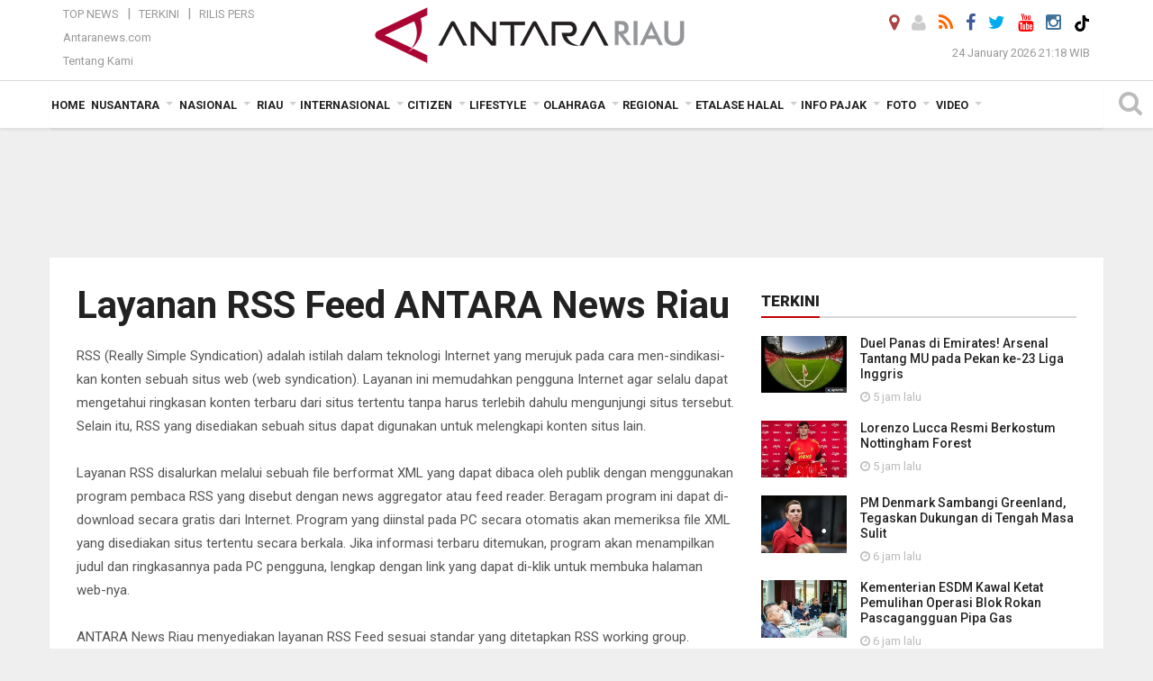

--- FILE ---
content_type: text/html; charset=UTF-8
request_url: https://riau.antaranews.com/rss/
body_size: 21469
content:

<!doctype html>
<html>
<head>
  <meta charset="utf-8">
  <title>RSS ANTARA News Riau</title>
<meta name="keywords" content="RSS ANTARA News Riau, rss berita palembang">
<meta name="description" content="Ikuti perkembangan berita terkini dan informasi terkini dengan berlangganan RSS ANTARA News Riau">  <meta name="copyright" content="ANTARA News Agency">
    <meta http-equiv="X-UA-Compatible" content="IE=edge">
    <meta class="viewport" name="viewport" content="width=device-width, initial-scale=1.0">
    <!--<meta class="viewport" name="viewport" content="width=device-width, initial-scale=1.0">-->
  
  <script async src='https://www.googletagmanager.com/gtag/js?id=G-VXJP0HF2RH'></script>
	<script>
	  window.dataLayer = window.dataLayer || [];
	  function gtag(){dataLayer.push(arguments);}
	  gtag('js', new Date());

	  gtag('config', 'G-VXJP0HF2RH');
	</script>  <!-- Favicon -->
  <link rel="shortcut icon" href="https://riau.antaranews.com/img/index.ico" type="image/x-icon" />
  <link rel="apple-touch-icon" sizes="57x57" href="https://static.antaranews.com/img/favicon/apple-icon-57x57.png">
  <link rel="apple-touch-icon" sizes="60x60" href="https://static.antaranews.com/img/favicon/apple-icon-60x60.png">
  <link rel="apple-touch-icon" sizes="72x72" href="https://static.antaranews.com/img/favicon/apple-icon-72x72.png">
  <link rel="apple-touch-icon" sizes="76x76" href="https://static.antaranews.com/img/favicon/apple-icon-76x76.png">
  <link rel="apple-touch-icon" sizes="114x114" href="https://static.antaranews.com/img/favicon/apple-icon-114x114.png">
  <link rel="apple-touch-icon" sizes="120x120" href="https://static.antaranews.com/img/favicon/apple-icon-120x120.png">
  <link rel="apple-touch-icon" sizes="144x144" href="https://static.antaranews.com/img/favicon/apple-icon-144x144.png">
  <link rel="apple-touch-icon" sizes="152x152" href="https://static.antaranews.com/img/favicon/apple-icon-152x152.png">
  <link rel="apple-touch-icon" sizes="180x180" href="https://static.antaranews.com/img/favicon/apple-icon-180x180.png">
 <!-- Jquery js -->
 <script src="https://riau.antaranews.com/js/jquery-1.11.2.min.js"></script>
  <!-- Google Fonts -->

  <link href="https://static.antaranews.com" rel="preconnect" />
  <link href="https://img.antaranews.com" rel="preconnect" />
  <link href="https://fonts.gstatic.com" rel="preconnect" crossorigin />
  <link href="https://ads.antaranews.com" rel="dns-prefetch" />
  <link href="https://www.google-analytics.com" rel="preconnect" crossorigin />
  <link href="https://www.googletagmanager.com" rel="preconnect" crossorigin />
  <link href="https://www.googletagservices.com" rel="preconnect" crossorigin />
  <link href="https://pagead2.googlesyndication.com" rel="preconnect" crossorigin />
  <link href="https://cdn.antaranews.com" rel="dns-prefetch" />
  
  <link href="https://fonts.googleapis.com/css?family=Roboto:100,300,300italic,400,400italic,500,700,700italic,900&display=swap" rel="preload" as="style" />
  <link href="https://fonts.googleapis.com/css?family=Roboto:100,300,300italic,400,400italic,500,700,700italic,900&display=swap" rel="stylesheet" />
	
  <!-- Icon Font -->
  <link rel="stylesheet" href="https://riau.antaranews.com/plugins/font-awesome/css/font-awesome.min.css">

  <!-- Bootstrap CSS -->
  <link rel="stylesheet" href="https://riau.antaranews.com/plugins/bootstrap/css/bootstrap.min.css">

  <!-- Theme CSS -->
  <link rel="stylesheet" href="https://riau.antaranews.com/css/style.css?v=1.7">
  
  <!--[if lt IE 9]>
    <script src="https://oss.maxcdn.com/libs/html5shiv/3.7.0/html5shiv.js"></script>
    <script src="https://oss.maxcdn.com/libs/respond.js/1.4.2/respond.min.js"></script>
  <![endif]-->
  <link rel="stylesheet" href="https://riau.antaranews.com/css/addstyle.css?v=1.9">
  <link rel="stylesheet" href="https://riau.antaranews.com/css/flaxslider.css">
  <link rel="stylesheet" href="https://riau.antaranews.com/css/assets.css">
  <link rel="stylesheet" href="https://riau.antaranews.com/css/media-query.css?v=1.2">
  <link rel="stylesheet" href="/css/add_media_query.css?v=2.0">
  <script src="https://static.antaranews.com/js/plugins/lazysizes/lazysizes.min.js" defer></script>
</head><body>
<div id="main" class="header-big">
  
  <header class="header-wrapper clearfix">
    
	<!-- .header-top -->

    <div class="header-mid navbar-collapse collapse">
		
			<div id="tophead_menu" class="pb10">
	<div class="container">
        <div class="">
          <div class="row">
			 <div class="col-md-3 topmenu-header navbar-collapse collapse">
				 <div>
				 <ul id="ul-top">
							<li><a href="https://riau.antaranews.com/top-news" data-toggle="tooltip" data-placement="bottom" title="Top News">Top News</a></li>
							<li><a href="https://riau.antaranews.com/terkini" data-toggle="tooltip" data-placement="bottom" title="Terkini">Terkini</a></li>
							<li><a href="https://riau.antaranews.com/citizen/rilis" data-toggle="tooltip" data-placement="bottom" title="Rilis Pers">Rilis Pers</a></li>
						</ul>
				 </div>
				 
				  <div class="mt5">
					<a href="https://www.antaranews.com" data-toggle="tooltip" data-placement="bottom" title="Antaranews.com">Antaranews.com</a>
				 </div>
				 <div class="mt5">
					<a href="https://riau.antaranews.com/about-us" data-toggle="tooltip" data-placement="bottom" title="Tentang Kami">Tentang Kami</a>
				 </div>
			 </div>
            <div class="col-md-6 m0">
              <div class="header-mid-wrapper text-center clearfix">
                <div class="mid-logo-wrapper">
                  <a class="logo" href="https://riau.antaranews.com" title="ANTARA News Riau" rel="home">
					<img alt="Logo Header Antaranews riau" src="https://riau.antaranews.com/img/riau.antaranews.com.png" />
                  </a><!-- .logo -->
                </div>
              </div>
            </div>
			 <div class="col-md-3 navbar-collapse collapse sosposition">
			 <div class="social-icons pull-right sosmargin">
				<a href="#" id="myLocation" class="active" data-toggle="tooltip" data-placement="bottom" title="Nonaktifkan Lokasi"><i class="fa fa-map-marker fa-lg text-danger"></i></a>				<a href="https://riau.antaranews.com/login" data-toggle="tooltip" data-placement="bottom" title="Login"><i class="fa fa-user fa-lg"></i></a>
				<a href="https://riau.antaranews.com/rss/" data-toggle="tooltip" data-placement="bottom" title="Rss"><i class="fa fa-rss fa-lg"></i></a>
                <a href="https://www.facebook.com/pages/Antara-RIAU/215201515219588" data-toggle="tooltip" data-placement="bottom" title="Facebook"><i class="fa fa-facebook fa-lg"></i></a>
                <a href="https://x.com/AntaraNewsRiau" data-toggle="tooltip" data-placement="bottom" title="Twitter"><i class="fa fa-twitter fa-lg"></i></a>
                <a href="https://www.youtube.com/channel/UC1LtVyaUf19FawrzcmFLx2w" target="_blank" data-toggle="tooltip" data-placement="bottom" title="" data-original-title="Youtube"><i class="fa fa-youtube fa-lg"></i></a>
				<a href="https://www.instagram.com/antarariau/" data-original-title="Instagram" title="" data-placement="bottom" data-toggle="tooltip"><i class="fa fa-instagram fa-lg"></i></a>
				<a href="https://www.tiktok.com/@antara.riau" target="_blank" data-toggle="tooltip" data-placement="bottom" title="Tiktok"><img src="/img/tiktok_icon.png" width="18" height="18" /></a>
              
              </div>
			
				<div class="topdate">24 January 2026 21:18 WIB</div>
			 </div>
			 
          </div>
        </div>
    </div>
</div>		
	</div><!-- .header-mid -->
	
	<div class="header text-center" id="header">
	   <div class="container relative" id="con">
        <!--<div class="mag-content">-->
          <div class="row">
           <!--<div class="col-md-12">-->
                          <!-- Mobile Menu Button -->
           <div>
		   <a class="navbar-toggle collapsed" id="nav-button" href="#mobile-nav">
              <span class="icon-bar"></span>
              <span class="icon-bar"></span>
              <span class="icon-bar"></span>
              <span class="icon-bar"></span>
            </a><!-- .navbar-toggle -->
			<div class="navbar-toggle collapsed topmidlogo"><a href="https://riau.antaranews.com"><img alt="Logo Small Mobile Antaranews riau" src="https://riau.antaranews.com/img/riau.antaranews.com.small.png" /></a></div>
			
			 <a class="navbar-toggle collapsed pull-right" id="src-mobile" href="#mobile-src">
              <span class="fa fa-search fa-lg" style="background-color:#fff;"></span>
            </a>
			</div>
		
			<!-- .navbar-toggle -->
			 

            <!-- Main Nav Wrapper -->
			
		   <nav class="navbar mega-menu">
				 <div id="formobile" class="src_position">
				 <form action="https://riau.antaranews.com/search" method="get">
					<input class="sb-search-input maxfieldsrc" placeholder="Kata Kunci ..." type="text" value="" name="q" id="search">
				 </form>
				</div>
			
              <a class="logo" id="logoscroll" href="https://riau.antaranews.com" title="ANTARA News Riau" rel="home">
               <img alt="Logo Small Fixed Antaranews riau" src="https://riau.antaranews.com/img/logo-antara.png" />
              </a><!-- .logo -->
              
			
              <!-- Navigation Menu -->
           <div class="container dropdown-menu fullwidth navbar-collapse collapse">
              <ul class="nav navbar-nav">
				 <li class="dropdown mega-full menu-color1">
					<a href="https://riau.antaranews.com" role="button" aria-expanded="false">Home</a>
				 </li>
				 <li class="dropdown mega-full menu-color1">
					<a href="https://riau.antaranews.com/nusantara" class="dropdown-toggle " data-toggle="dropdown" role="button" aria-expanded="false">Nusantara</a>
						<!--
						<style>
							li.dropdown > ul  {transition:visibility 0s linear 0.9s,opacity 0.9s linear;}
							li.dropdown:hover > ul {visibility:visible; opacity:1; transition-delay:2s;}
						</style>
						-->
						<ul class="container dropdown-menu fullwidth m0" style="animation-delay:0.2s;">
							<li>
								<div class="tabbable tabs-left">
									<ul class="nav nav-tabs nav-horizontal">
										<li class="col-sm-3"><a href="https://www.antaranews.com" target="_blank" title="antaranews.com">antaranews.com</a></li><li class="col-sm-3"><a href="https://aceh.antaranews.com" target="_blank" title="Aceh/NAD">Aceh/NAD</a></li><li class="col-sm-3"><a href="https://bali.antaranews.com" target="_blank" title="Bali">Bali</a></li><li class="col-sm-3"><a href="https://babel.antaranews.com" target="_blank" title="Bangka/Belitung">Bangka/Belitung</a></li><li class="col-sm-3"><a href="https://banten.antaranews.com" target="_blank" title="Banten">Banten</a></li><li class="col-sm-3"><a href="https://bengkulu.antaranews.com" target="_blank" title="Bengkulu">Bengkulu</a></li><li class="col-sm-3"><a href="https://gorontalo.antaranews.com" target="_blank" title="Gorontalo">Gorontalo</a></li><li class="col-sm-3"><a href="https://jambi.antaranews.com" target="_blank" title="Jambi">Jambi</a></li><li class="col-sm-3"><a href="https://jabar.antaranews.com" target="_blank" title="Jawa Barat">Jawa Barat</a></li><li class="col-sm-3"><a href="https://jateng.antaranews.com" target="_blank" title="Jawa Tengah">Jawa Tengah</a></li><li class="col-sm-3"><a href="https://jatim.antaranews.com" target="_blank" title="Jawa Timur">Jawa Timur</a></li><li class="col-sm-3"><a href="https://kalbar.antaranews.com" target="_blank" title="Kalimantan Barat">Kalimantan Barat</a></li><li class="col-sm-3"><a href="https://kalsel.antaranews.com" target="_blank" title="Kalimantan Selatan">Kalimantan Selatan</a></li><li class="col-sm-3"><a href="https://kalteng.antaranews.com" target="_blank" title="Kalimantan Tengah">Kalimantan Tengah</a></li><li class="col-sm-3"><a href="https://kaltim.antaranews.com" target="_blank" title="Kalimantan Timur">Kalimantan Timur</a></li><li class="col-sm-3"><a href="https://kaltara.antaranews.com" target="_blank" title="Kalimantan Utara">Kalimantan Utara</a></li><li class="col-sm-3"><a href="https://kepri.antaranews.com" target="_blank" title="Kepulauan Riau">Kepulauan Riau</a></li><li class="col-sm-3"><a href="https://kl.antaranews.com" target="_blank" title="Kuala Lumpur">Kuala Lumpur</a></li><li class="col-sm-3"><a href="https://lampung.antaranews.com" target="_blank" title="Lampung">Lampung</a></li><li class="col-sm-3"><a href="https://ambon.antaranews.com" target="_blank" title="Maluku">Maluku</a></li><li class="col-sm-3"><a href="https://megapolitan.antaranews.com" target="_blank" title="Megapolitan">Megapolitan</a></li><li class="col-sm-3"><a href="https://mataram.antaranews.com" target="_blank" title="NTB">NTB</a></li><li class="col-sm-3"><a href="https://kupang.antaranews.com" target="_blank" title="NTT">NTT</a></li><li class="col-sm-3"><a href="https://papua.antaranews.com" target="_blank" title="Papua">Papua</a></li><li class="col-sm-3"><a href="https://papuatengah.antaranews.com" target="_blank" title="Papua Tengah">Papua Tengah</a></li><li class="col-sm-3"><a href="https://riau.antaranews.com" target="_blank" title="Riau">Riau</a></li><li class="col-sm-3"><a href="https://makassar.antaranews.com" target="_blank" title="Sulawesi Selatan">Sulawesi Selatan</a></li><li class="col-sm-3"><a href="https://sulteng.antaranews.com" target="_blank" title="Sulawesi Tengah">Sulawesi Tengah</a></li><li class="col-sm-3"><a href="https://sultra.antaranews.com" target="_blank" title="Sulawesi Tenggara">Sulawesi Tenggara</a></li><li class="col-sm-3"><a href="https://manado.antaranews.com" target="_blank" title="Sulawesi Utara">Sulawesi Utara</a></li><li class="col-sm-3"><a href="https://sumbar.antaranews.com" target="_blank" title="Sumatera Barat">Sumatera Barat</a></li><li class="col-sm-3"><a href="https://sumsel.antaranews.com" target="_blank" title="Sumatera Selatan">Sumatera Selatan</a></li><li class="col-sm-3"><a href="https://sumut.antaranews.com" target="_blank" title="Sumatera Utara">Sumatera Utara</a></li><li class="col-sm-3"><a href="https://jogja.antaranews.com" target="_blank" title="Yogyakarta">Yogyakarta</a></li>									</ul>
								</div>
							</li>
						</ul>
				</li>
				
								
				<li class="dropdown mega-full menu-color1">
						<a href="https://riau.antaranews.com/nasional" class="dropdown-toggle " data-toggle="dropdown" role="button" aria-expanded="false">Nasional</a>
							<ul class="container dropdown-menu fullwidth m0" style="animation-delay:0.2s;">
								<li>
								  <div class="mega-menu-5block">
																		<div class="mega-menu-news">
					  <div class="mega-menu-img relative">
						
						<a href="https://riau.antaranews.com/berita/433525/apki-tetapkan-suhendra-wiriadinata-pimpin-asosiasi-hingga-akhir-2026" title="APKI tetapkan Suhendra Wiriadinata pimpin asosiasi hingga akhir 2026" rel="nofollow">
						 <picture>
							<source type="image/webp" data-srcset="https://cdn.antaranews.com/cache/270x180/2026/01/08/1000545533.jpg.webp">
							<img data-src="https://cdn.antaranews.com/cache/270x180/2026/01/08/1000545533.jpg" class="lazyload" alt="APKI tetapkan Suhendra Wiriadinata pimpin asosiasi hingga akhir 2026">
						</picture>
						</a>
					  </div>
					  <div class="mega-menu-detail">
						<h4 class="entry-title">
						  <a href="https://riau.antaranews.com/berita/433525/apki-tetapkan-suhendra-wiriadinata-pimpin-asosiasi-hingga-akhir-2026" rel="nofollow" title="APKI tetapkan Suhendra Wiriadinata pimpin asosiasi hingga akhir 2026">APKI tetapkan Suhendra Wiriadinata pimpin asosiasi hingga akhir 2026</a>
						  <p class="simple-share mt5">08 January 2026 19:00 WIB 19:00</p>
						</h4>
					  </div>
					</div><div class="mega-menu-news">
					  <div class="mega-menu-img relative">
						
						<a href="https://riau.antaranews.com/berita/433453/hyundai-luncurkan-new-creta-alpha-perkuat-persaingan-di-segmen-suv-b" title="Hyundai luncurkan New CRETA Alpha, perkuat persaingan di Segmen SUV-B" rel="nofollow">
						 <picture>
							<source type="image/webp" data-srcset="https://cdn.antaranews.com/cache/270x180/2026/01/07/IMG_20260107_174549.jpg.webp">
							<img data-src="https://cdn.antaranews.com/cache/270x180/2026/01/07/IMG_20260107_174549.jpg" class="lazyload" alt="Hyundai luncurkan New CRETA Alpha, perkuat persaingan di Segmen SUV-B">
						</picture>
						</a>
					  </div>
					  <div class="mega-menu-detail">
						<h4 class="entry-title">
						  <a href="https://riau.antaranews.com/berita/433453/hyundai-luncurkan-new-creta-alpha-perkuat-persaingan-di-segmen-suv-b" rel="nofollow" title="Hyundai luncurkan New CRETA Alpha, perkuat persaingan di Segmen SUV-B">Hyundai luncurkan New CRETA Alpha, perkuat persaingan di Segmen SUV-B</a>
						  <p class="simple-share mt5">07 January 2026 17:47 WIB 17:47</p>
						</h4>
					  </div>
					</div><div class="mega-menu-news">
					  <div class="mega-menu-img relative">
						
						<a href="https://riau.antaranews.com/berita/432154/berkat-pemberdayaan-bri-batik-malessa-ubah-kain-perca-hingga-fashion-premium" title="Berkat Pemberdayaan BRI, Batik Malessa Ubah Kain Perca Hingga Fashion Premium" rel="nofollow">
						 <picture>
							<source type="image/webp" data-srcset="https://cdn.antaranews.com/cache/270x180/2025/12/14/1001287713.jpg.webp">
							<img data-src="https://cdn.antaranews.com/cache/270x180/2025/12/14/1001287713.jpg" class="lazyload" alt="Berkat Pemberdayaan BRI, Batik Malessa Ubah Kain Perca Hingga Fashion Premium">
						</picture>
						</a>
					  </div>
					  <div class="mega-menu-detail">
						<h4 class="entry-title">
						  <a href="https://riau.antaranews.com/berita/432154/berkat-pemberdayaan-bri-batik-malessa-ubah-kain-perca-hingga-fashion-premium" rel="nofollow" title="Berkat Pemberdayaan BRI, Batik Malessa Ubah Kain Perca Hingga Fashion Premium">Berkat Pemberdayaan BRI, Batik Malessa Ubah Kain Perca Hingga Fashion Premium</a>
						  <p class="simple-share mt5">14 December 2025 20:38 WIB 20:38</p>
						</h4>
					  </div>
					</div><div class="mega-menu-news">
					  <div class="mega-menu-img relative">
						
						<a href="https://riau.antaranews.com/berita/432082/antara-tv-riau-juara-ii-nasional-ajp-2025" title="Antara TV Riau juara II nasional AJP 2025" rel="nofollow">
						 <picture>
							<source type="image/webp" data-srcset="https://cdn.antaranews.com/cache/270x180/2025/12/13/1000487506.jpg.webp">
							<img data-src="https://cdn.antaranews.com/cache/270x180/2025/12/13/1000487506.jpg" class="lazyload" alt="Antara TV Riau juara II nasional AJP 2025">
						</picture>
						</a>
					  </div>
					  <div class="mega-menu-detail">
						<h4 class="entry-title">
						  <a href="https://riau.antaranews.com/berita/432082/antara-tv-riau-juara-ii-nasional-ajp-2025" rel="nofollow" title="Antara TV Riau juara II nasional AJP 2025">Antara TV Riau juara II nasional AJP 2025</a>
						  <p class="simple-share mt5">13 December 2025 0:47 WIB 0:47</p>
						</h4>
					  </div>
					</div><div class="mega-menu-news">
					  <div class="mega-menu-img relative">
						
						<a href="https://riau.antaranews.com/berita/431785/bri-latih-difabel-untuk-program-magang" title="BRI latih difabel untuk program magang" rel="nofollow">
						 <picture>
							<source type="image/webp" data-srcset="https://cdn.antaranews.com/cache/270x180/2025/12/08/1000481804.jpg.webp">
							<img data-src="https://cdn.antaranews.com/cache/270x180/2025/12/08/1000481804.jpg" class="lazyload" alt="BRI latih difabel untuk program magang">
						</picture>
						</a>
					  </div>
					  <div class="mega-menu-detail">
						<h4 class="entry-title">
						  <a href="https://riau.antaranews.com/berita/431785/bri-latih-difabel-untuk-program-magang" rel="nofollow" title="BRI latih difabel untuk program magang">BRI latih difabel untuk program magang</a>
						  <p class="simple-share mt5">08 December 2025 20:26 WIB 20:26</p>
						</h4>
					  </div>
					</div>								   </div>
								</li>
							</ul>
				</li>
				
               <li class="dropdown mega-full menu-color1"><a href="https://riau.antaranews.com/riau" class="dropdown-toggle" data-toggle="dropdown" role="button" aria-expanded="false">Riau</a><ul class="container dropdown-menu fullwidth m0" style="animation-delay:0.2s;">
								<li><div class="tabbable tab-hover tabs-left">
								<ul class="nav nav-tabs tab-hover"><li class="active"><a class="first" href="https://riau.antaranews.com/riau/kemaritiman" data-target="#riau0" data-toggle="tab">Kemaritiman</a></li><li><a href="https://riau.antaranews.com/riau/polhukam" data-target="#riau1" data-toggle="tab">Polhukam</a></li><li><a href="https://riau.antaranews.com/riau/perekonomian" data-target="#riau2" data-toggle="tab">Perekonomian</a></li><li><a href="https://riau.antaranews.com/riau/pmk" data-target="#riau3" data-toggle="tab">PMK</a></li><li><a href="https://riau.antaranews.com/riau/lingkungan" data-target="#riau4" data-toggle="tab">Lingkungan</a></li><li><a href="/pemkab-inhu" data-target="#riau5" data-toggle="tab">Pemkab Inhu</a></li></ul><div class="tab-content"><div id="riau0" class="tab-pane active animated fadeIn"><div class="mega-menu-news">
						  <div class="mega-menu-img">
							<a href="https://riau.antaranews.com/berita/432295/bea-cukai-tembilahan-musnahkan-barang-ilegal-senilai-rp-31-miliar" title="Bea Cukai Tembilahan musnahkan barang ilegal senilai Rp 3,1 miliar">
								
							  <picture>
										<source type="image/webp" data-srcset="https://cdn.antaranews.com/cache/270x180/2025/12/16/IMG_5246_1.jpeg.webp">
										<img data-src="https://cdn.antaranews.com/cache/270x180/2025/12/16/IMG_5246_1.jpeg" class="lazyload" alt="Bea Cukai Tembilahan musnahkan barang ilegal senilai Rp 3,1 miliar" >
									</picture>
							  
							</a>
						  </div>
						  <div class="mega-menu-detail">
							<h4 class="entry-title">
							  <a href="https://riau.antaranews.com/berita/432295/bea-cukai-tembilahan-musnahkan-barang-ilegal-senilai-rp-31-miliar" title="Bea Cukai Tembilahan musnahkan barang ilegal senilai Rp 3,1 miliar">Bea Cukai Tembilahan musnahkan barang ilegal senilai Rp 3,1 miliar</a>
							</h4>
							
						  </div>
						</div><div class="mega-menu-news">
						  <div class="mega-menu-img">
							<a href="https://riau.antaranews.com/video/430941/panik-sebabkan-inflasi-simak-video-bi-riau-berikut" title="Panik sebabkan inflasi? simak video BI Riau berikut">
								<span class="play-button"><i class="fa fa-play"></i></span>
							  <picture>
										<source type="image/webp" data-srcset="https://cdn.antaranews.com/cache/270x180/2025/11/BI-Riau-Thumbnail.jpg.webp">
										<img data-src="https://cdn.antaranews.com/cache/270x180/2025/11/BI-Riau-Thumbnail.jpg" class="lazyload" alt="Panik sebabkan inflasi? simak video BI Riau berikut" >
									</picture>
							  
							</a>
						  </div>
						  <div class="mega-menu-detail">
							<h4 class="entry-title">
							  <a href="https://riau.antaranews.com/video/430941/panik-sebabkan-inflasi-simak-video-bi-riau-berikut" title="Panik sebabkan inflasi? simak video BI Riau berikut">Panik sebabkan inflasi? simak video BI Riau berikut</a>
							</h4>
							
						  </div>
						</div><div class="mega-menu-news">
						  <div class="mega-menu-img">
							<a href="https://riau.antaranews.com/berita/430245/ikuti-rakorendal-bnpp-plt-gubri-komit-tingkatkan-kesejahteraan-masyarakat-pulau-terluar" title="Ikuti Rakorendal BNPP, Plt Gubri komit tingkatkan kesejahteraan masyarakat pulau terluar">
								
							  <picture>
										<source type="image/webp" data-srcset="https://cdn.antaranews.com/cache/270x180/2025/11/18/IMG_20251118_170709_1.jpg.webp">
										<img data-src="https://cdn.antaranews.com/cache/270x180/2025/11/18/IMG_20251118_170709_1.jpg" class="lazyload" alt="Ikuti Rakorendal BNPP, Plt Gubri komit tingkatkan kesejahteraan masyarakat pulau terluar" >
									</picture>
							  
							</a>
						  </div>
						  <div class="mega-menu-detail">
							<h4 class="entry-title">
							  <a href="https://riau.antaranews.com/berita/430245/ikuti-rakorendal-bnpp-plt-gubri-komit-tingkatkan-kesejahteraan-masyarakat-pulau-terluar" title="Ikuti Rakorendal BNPP, Plt Gubri komit tingkatkan kesejahteraan masyarakat pulau terluar">Ikuti Rakorendal BNPP, Plt Gubri komit tingkatkan kesejahteraan masyarakat pulau terluar</a>
							</h4>
							
						  </div>
						</div><div class="mega-menu-news">
						  <div class="mega-menu-img">
							<a href="https://riau.antaranews.com/foto/428993/wangi-emas-hijau-dari-kaki-gunung-kerinci" title="Wangi emas hijau dari kaki Gunung Kerinci">
								<span class="play-button"><i class="fa fa-camera"></i></span>
							  <picture>
										<source type="image/webp" data-srcset="https://cdn.antaranews.com/cache/270x180/2025/11/02/8.jpg.webp">
										<img data-src="https://cdn.antaranews.com/cache/270x180/2025/11/02/8.jpg" class="lazyload" alt="Wangi emas hijau dari kaki Gunung Kerinci" >
									</picture>
							  
							</a>
						  </div>
						  <div class="mega-menu-detail">
							<h4 class="entry-title">
							  <a href="https://riau.antaranews.com/foto/428993/wangi-emas-hijau-dari-kaki-gunung-kerinci" title="Wangi emas hijau dari kaki Gunung Kerinci">Wangi emas hijau dari kaki Gunung Kerinci</a>
							</h4>
							
						  </div>
						</div></div><div id="riau1" class="tab-pane animated fadeIn"><div class="mega-menu-news">
						  <div class="mega-menu-img">
							<a href="https://riau.antaranews.com/berita/434666/dpc-pdip-siak-lepas-7900-benih-ikan-lele-di-sungai-siak-peringati-ulang-tahun-megawati" title="DPC PDIP Siak lepas 7.900 benih ikan lele di Sungai Siak peringati ulang tahun Megawati">
								
							  <picture>
										<source type="image/webp" data-srcset="https://cdn.antaranews.com/cache/270x180/2026/01/23/IMG_20260123_170224.jpg.webp">
										<img data-src="https://cdn.antaranews.com/cache/270x180/2026/01/23/IMG_20260123_170224.jpg" class="lazyload" alt="DPC PDIP Siak lepas 7.900 benih ikan lele di Sungai Siak peringati ulang tahun Megawati" >
									</picture>
							  
							</a>
						  </div>
						  <div class="mega-menu-detail">
							<h4 class="entry-title">
							  <a href="https://riau.antaranews.com/berita/434666/dpc-pdip-siak-lepas-7900-benih-ikan-lele-di-sungai-siak-peringati-ulang-tahun-megawati" title="DPC PDIP Siak lepas 7.900 benih ikan lele di Sungai Siak peringati ulang tahun Megawati">DPC PDIP Siak lepas 7.900 benih ikan lele di Sungai Siak peringati ulang tahun Megawati</a>
							</h4>
							
						  </div>
						</div><div class="mega-menu-news">
						  <div class="mega-menu-img">
							<a href="https://riau.antaranews.com/berita/434634/razia-hiburan-malam-satpol-pp-dumai-tutup-paksa-gerbang-dream-box-dan-setop-musik" title="Razia Hiburan Malam, Satpol PP Dumai tutup paksa gerbang Dream Box dan setop musik">
								
							  <picture>
										<source type="image/webp" data-srcset="https://cdn.antaranews.com/cache/270x180/2026/01/23/IMG_20260123_001830.jpg.webp">
										<img data-src="https://cdn.antaranews.com/cache/270x180/2026/01/23/IMG_20260123_001830.jpg" class="lazyload" alt="Razia Hiburan Malam, Satpol PP Dumai tutup paksa gerbang Dream Box dan setop musik" >
									</picture>
							  
							</a>
						  </div>
						  <div class="mega-menu-detail">
							<h4 class="entry-title">
							  <a href="https://riau.antaranews.com/berita/434634/razia-hiburan-malam-satpol-pp-dumai-tutup-paksa-gerbang-dream-box-dan-setop-musik" title="Razia Hiburan Malam, Satpol PP Dumai tutup paksa gerbang Dream Box dan setop musik">Razia Hiburan Malam, Satpol PP Dumai tutup paksa gerbang Dream Box dan setop musik</a>
							</h4>
							
						  </div>
						</div><div class="mega-menu-news">
						  <div class="mega-menu-img">
							<a href="https://riau.antaranews.com/berita/434566/polresta-pekanbaru-tangkap-pelaku-jual-satwa-dilindungi-owa-siamang-seharga-rp10-juta" title="Polresta Pekanbaru tangkap pelaku jual satwa dilindungi \&quot;owa siamang\&quot; seharga Rp10 juta">
								
							  <picture>
										<source type="image/webp" data-srcset="https://cdn.antaranews.com/cache/270x180/2026/01/22/IMG-20260122-WA0003_2.jpg.webp">
										<img data-src="https://cdn.antaranews.com/cache/270x180/2026/01/22/IMG-20260122-WA0003_2.jpg" class="lazyload" alt="Polresta Pekanbaru tangkap pelaku jual satwa dilindungi \&quot;owa siamang\&quot; seharga Rp10 juta" >
									</picture>
							  
							</a>
						  </div>
						  <div class="mega-menu-detail">
							<h4 class="entry-title">
							  <a href="https://riau.antaranews.com/berita/434566/polresta-pekanbaru-tangkap-pelaku-jual-satwa-dilindungi-owa-siamang-seharga-rp10-juta" title="Polresta Pekanbaru tangkap pelaku jual satwa dilindungi \&quot;owa siamang\&quot; seharga Rp10 juta">Polresta Pekanbaru tangkap pelaku jual satwa dilindungi "owa siamang" seharga Rp10 juta</a>
							</h4>
							
						  </div>
						</div><div class="mega-menu-news">
						  <div class="mega-menu-img">
							<a href="https://riau.antaranews.com/berita/434450/kuasai-270-ha-lahan-tn-tesso-nilo-jadi-kebun-sawit-polda-riau-tahan-tiga-tersangka" title="Kuasai 270 ha lahan TN Tesso Nilo jadi kebun sawit, Polda Riau tahan tiga tersangka">
								
							  <picture>
										<source type="image/webp" data-srcset="https://cdn.antaranews.com/cache/270x180/2026/01/21/IMG_20260121_173431.jpg.webp">
										<img data-src="https://cdn.antaranews.com/cache/270x180/2026/01/21/IMG_20260121_173431.jpg" class="lazyload" alt="Kuasai 270 ha lahan TN Tesso Nilo jadi kebun sawit, Polda Riau tahan tiga tersangka" >
									</picture>
							  
							</a>
						  </div>
						  <div class="mega-menu-detail">
							<h4 class="entry-title">
							  <a href="https://riau.antaranews.com/berita/434450/kuasai-270-ha-lahan-tn-tesso-nilo-jadi-kebun-sawit-polda-riau-tahan-tiga-tersangka" title="Kuasai 270 ha lahan TN Tesso Nilo jadi kebun sawit, Polda Riau tahan tiga tersangka">Kuasai 270 ha lahan TN Tesso Nilo jadi kebun sawit, Polda Riau tahan tiga tersangka</a>
							</h4>
							
						  </div>
						</div></div><div id="riau2" class="tab-pane animated fadeIn"><div class="mega-menu-news">
						  <div class="mega-menu-img">
							<a href="https://riau.antaranews.com/berita/434670/diberhentikan-sebagai-direktur-pt-spr-ida-bersyukur-namun-siapkan-gugatan" title="Diberhentikan sebagai Direktur PT SPR, Ida bersyukur namun siapkan gugatan">
								
							  <picture>
										<source type="image/webp" data-srcset="https://cdn.antaranews.com/cache/270x180/2026/01/23/IMG20260123152550.jpg.webp">
										<img data-src="https://cdn.antaranews.com/cache/270x180/2026/01/23/IMG20260123152550.jpg" class="lazyload" alt="Diberhentikan sebagai Direktur PT SPR, Ida bersyukur namun siapkan gugatan" >
									</picture>
							  
							</a>
						  </div>
						  <div class="mega-menu-detail">
							<h4 class="entry-title">
							  <a href="https://riau.antaranews.com/berita/434670/diberhentikan-sebagai-direktur-pt-spr-ida-bersyukur-namun-siapkan-gugatan" title="Diberhentikan sebagai Direktur PT SPR, Ida bersyukur namun siapkan gugatan">Diberhentikan sebagai Direktur PT SPR, Ida bersyukur namun siapkan gugatan</a>
							</h4>
							
						  </div>
						</div><div class="mega-menu-news">
						  <div class="mega-menu-img">
							<a href="https://riau.antaranews.com/berita/434626/rups-lb-pt-spr-mendapat-penolakan-dari-direksi-rapat-diskors" title="RUPS LB PT SPR mendapat penolakan dari direksi, rapat diskors">
								
							  <picture>
										<source type="image/webp" data-srcset="https://cdn.antaranews.com/cache/270x180/2026/01/23/IMG_20260123_134829_1.jpg.webp">
										<img data-src="https://cdn.antaranews.com/cache/270x180/2026/01/23/IMG_20260123_134829_1.jpg" class="lazyload" alt="RUPS LB PT SPR mendapat penolakan dari direksi, rapat diskors" >
									</picture>
							  
							</a>
						  </div>
						  <div class="mega-menu-detail">
							<h4 class="entry-title">
							  <a href="https://riau.antaranews.com/berita/434626/rups-lb-pt-spr-mendapat-penolakan-dari-direksi-rapat-diskors" title="RUPS LB PT SPR mendapat penolakan dari direksi, rapat diskors">RUPS LB PT SPR mendapat penolakan dari direksi, rapat diskors</a>
							</h4>
							
						  </div>
						</div><div class="mega-menu-news">
						  <div class="mega-menu-img">
							<a href="https://riau.antaranews.com/berita/434502/besok-pemprov-riau-proses-penggantian-direktur-pt-spr-melalui-rups" title="Besok Pemprov Riau proses penggantian Direktur PT SPR melalui RUPS">
								
							  <picture>
										<source type="image/webp" data-srcset="https://cdn.antaranews.com/cache/270x180/2026/01/22/IMG_20251231_222103.jpg.webp">
										<img data-src="https://cdn.antaranews.com/cache/270x180/2026/01/22/IMG_20251231_222103.jpg" class="lazyload" alt="Besok Pemprov Riau proses penggantian Direktur PT SPR melalui RUPS" >
									</picture>
							  
							</a>
						  </div>
						  <div class="mega-menu-detail">
							<h4 class="entry-title">
							  <a href="https://riau.antaranews.com/berita/434502/besok-pemprov-riau-proses-penggantian-direktur-pt-spr-melalui-rups" title="Besok Pemprov Riau proses penggantian Direktur PT SPR melalui RUPS">Besok Pemprov Riau proses penggantian Direktur PT SPR melalui RUPS</a>
							</h4>
							
						  </div>
						</div><div class="mega-menu-news">
						  <div class="mega-menu-img">
							<a href="https://riau.antaranews.com/berita/434462/ada-kesenjangan-hendry-munief-dorong-pemerataan-desa-wisata-dan-penguatan-umkm-daerah" title="Ada kesenjangan, Hendry Munief Dorong Pemerataan Desa Wisata dan Penguatan UMKM Daerah">
								
							  <picture>
										<source type="image/webp" data-srcset="https://cdn.antaranews.com/cache/270x180/2026/01/22/IMG-20260121-WA0014.jpg.webp">
										<img data-src="https://cdn.antaranews.com/cache/270x180/2026/01/22/IMG-20260121-WA0014.jpg" class="lazyload" alt="Ada kesenjangan, Hendry Munief Dorong Pemerataan Desa Wisata dan Penguatan UMKM Daerah" >
									</picture>
							  
							</a>
						  </div>
						  <div class="mega-menu-detail">
							<h4 class="entry-title">
							  <a href="https://riau.antaranews.com/berita/434462/ada-kesenjangan-hendry-munief-dorong-pemerataan-desa-wisata-dan-penguatan-umkm-daerah" title="Ada kesenjangan, Hendry Munief Dorong Pemerataan Desa Wisata dan Penguatan UMKM Daerah">Ada kesenjangan, Hendry Munief Dorong Pemerataan Desa Wisata dan Penguatan UMKM Daerah</a>
							</h4>
							
						  </div>
						</div></div><div id="riau3" class="tab-pane animated fadeIn"><div class="mega-menu-news">
						  <div class="mega-menu-img">
							<a href="https://riau.antaranews.com/berita/434674/siswa-diare-massal-usai-santap-mbg-di-kandis-dprd-siak-desak-tutup-sppgnya" title="Siswa diare massal usai santap MBG di Kandis, DPRD Siak desak tutup SPPGnya">
								
							  <picture>
										<source type="image/webp" data-srcset="https://cdn.antaranews.com/cache/270x180/2026/01/24/IMG_20260124_081730.jpg.webp">
										<img data-src="https://cdn.antaranews.com/cache/270x180/2026/01/24/IMG_20260124_081730.jpg" class="lazyload" alt="Siswa diare massal usai santap MBG di Kandis, DPRD Siak desak tutup SPPGnya" >
									</picture>
							  
							</a>
						  </div>
						  <div class="mega-menu-detail">
							<h4 class="entry-title">
							  <a href="https://riau.antaranews.com/berita/434674/siswa-diare-massal-usai-santap-mbg-di-kandis-dprd-siak-desak-tutup-sppgnya" title="Siswa diare massal usai santap MBG di Kandis, DPRD Siak desak tutup SPPGnya">Siswa diare massal usai santap MBG di Kandis, DPRD Siak desak tutup SPPGnya</a>
							</h4>
							
						  </div>
						</div><div class="mega-menu-news">
						  <div class="mega-menu-img">
							<a href="https://riau.antaranews.com/berita/434562/pemprov-riau-kaji-pemindahan-tugu-zapin-ini-dua-alasannya" title="Pemprov Riau kaji pemindahan Tugu Zapin, ini dua alasannya">
								
							  <picture>
										<source type="image/webp" data-srcset="https://cdn.antaranews.com/cache/270x180/2026/01/22/IMG_20260122_165602.jpg.webp">
										<img data-src="https://cdn.antaranews.com/cache/270x180/2026/01/22/IMG_20260122_165602.jpg" class="lazyload" alt="Pemprov Riau kaji pemindahan Tugu Zapin, ini dua alasannya" >
									</picture>
							  
							</a>
						  </div>
						  <div class="mega-menu-detail">
							<h4 class="entry-title">
							  <a href="https://riau.antaranews.com/berita/434562/pemprov-riau-kaji-pemindahan-tugu-zapin-ini-dua-alasannya" title="Pemprov Riau kaji pemindahan Tugu Zapin, ini dua alasannya">Pemprov Riau kaji pemindahan Tugu Zapin, ini dua alasannya</a>
							</h4>
							
						  </div>
						</div><div class="mega-menu-news">
						  <div class="mega-menu-img">
							<a href="https://riau.antaranews.com/berita/434222/baznas-riau-targetkan-salurkan-12-ribu-seragam-gratis-bagi-sma-sederajat" title="Baznas Riau targetkan salurkan 12 ribu seragam gratis bagi SMA sederajat">
								
							  <picture>
										<source type="image/webp" data-srcset="https://cdn.antaranews.com/cache/270x180/2026/01/19/IMG_20250811_170153.jpg.webp">
										<img data-src="https://cdn.antaranews.com/cache/270x180/2026/01/19/IMG_20250811_170153.jpg" class="lazyload" alt="Baznas Riau targetkan salurkan 12 ribu seragam gratis bagi SMA sederajat" >
									</picture>
							  
							</a>
						  </div>
						  <div class="mega-menu-detail">
							<h4 class="entry-title">
							  <a href="https://riau.antaranews.com/berita/434222/baznas-riau-targetkan-salurkan-12-ribu-seragam-gratis-bagi-sma-sederajat" title="Baznas Riau targetkan salurkan 12 ribu seragam gratis bagi SMA sederajat">Baznas Riau targetkan salurkan 12 ribu seragam gratis bagi SMA sederajat</a>
							</h4>
							
						  </div>
						</div><div class="mega-menu-news">
						  <div class="mega-menu-img">
							<a href="https://riau.antaranews.com/berita/434178/dprd-riau-inisiasi-ranperda-pemberdayaan-ketahanan-keluarga" title="DPRD Riau inisiasi ranperda pemberdayaan ketahanan keluarga">
								
							  <picture>
										<source type="image/webp" data-srcset="https://cdn.antaranews.com/cache/270x180/2020/03/25/IMG-20191017-WA0018_3.jpg.webp">
										<img data-src="https://cdn.antaranews.com/cache/270x180/2020/03/25/IMG-20191017-WA0018_3.jpg" class="lazyload" alt="DPRD Riau inisiasi ranperda pemberdayaan ketahanan keluarga" >
									</picture>
							  
							</a>
						  </div>
						  <div class="mega-menu-detail">
							<h4 class="entry-title">
							  <a href="https://riau.antaranews.com/berita/434178/dprd-riau-inisiasi-ranperda-pemberdayaan-ketahanan-keluarga" title="DPRD Riau inisiasi ranperda pemberdayaan ketahanan keluarga">DPRD Riau inisiasi ranperda pemberdayaan ketahanan keluarga</a>
							</h4>
							
						  </div>
						</div></div><div id="riau4" class="tab-pane animated fadeIn"><div class="mega-menu-news">
						  <div class="mega-menu-img">
							<a href="https://riau.antaranews.com/berita/434510/sudah-ditegur-pemprov-riau-beri-tenggat-waktu-tiga-bulan-untuk-tumbangkan-sawit-di-tntn" title="Sudah ditegur, Pemprov Riau beri tenggat waktu tiga bulan untuk tumbangkan sawit di TNTN">
								
							  <picture>
										<source type="image/webp" data-srcset="https://cdn.antaranews.com/cache/270x180/2026/01/22/IMG_20260122_114730.jpg.webp">
										<img data-src="https://cdn.antaranews.com/cache/270x180/2026/01/22/IMG_20260122_114730.jpg" class="lazyload" alt="Sudah ditegur, Pemprov Riau beri tenggat waktu tiga bulan untuk tumbangkan sawit di TNTN" >
									</picture>
							  
							</a>
						  </div>
						  <div class="mega-menu-detail">
							<h4 class="entry-title">
							  <a href="https://riau.antaranews.com/berita/434510/sudah-ditegur-pemprov-riau-beri-tenggat-waktu-tiga-bulan-untuk-tumbangkan-sawit-di-tntn" title="Sudah ditegur, Pemprov Riau beri tenggat waktu tiga bulan untuk tumbangkan sawit di TNTN">Sudah ditegur, Pemprov Riau beri tenggat waktu tiga bulan untuk tumbangkan sawit di TNTN</a>
							</h4>
							
						  </div>
						</div><div class="mega-menu-news">
						  <div class="mega-menu-img">
							<a href="https://riau.antaranews.com/berita/434446/dpkp-indragiri-hilir-evakuasi-buaya-sepanjang-22-meter-yang-ditangkap-warga" title="DPKP Indragiri Hilir evakuasi buaya sepanjang 2,2 meter yang ditangkap warga">
								
							  <picture>
										<source type="image/webp" data-srcset="https://cdn.antaranews.com/cache/270x180/2026/01/21/IMG_20260121_151442.jpg.webp">
										<img data-src="https://cdn.antaranews.com/cache/270x180/2026/01/21/IMG_20260121_151442.jpg" class="lazyload" alt="DPKP Indragiri Hilir evakuasi buaya sepanjang 2,2 meter yang ditangkap warga" >
									</picture>
							  
							</a>
						  </div>
						  <div class="mega-menu-detail">
							<h4 class="entry-title">
							  <a href="https://riau.antaranews.com/berita/434446/dpkp-indragiri-hilir-evakuasi-buaya-sepanjang-22-meter-yang-ditangkap-warga" title="DPKP Indragiri Hilir evakuasi buaya sepanjang 2,2 meter yang ditangkap warga">DPKP Indragiri Hilir evakuasi buaya sepanjang 2,2 meter yang ditangkap warga</a>
							</h4>
							
						  </div>
						</div><div class="mega-menu-news">
						  <div class="mega-menu-img">
							<a href="https://riau.antaranews.com/berita/434298/penampakan-anak-harimau-di-desa-pulau-muda-pelalawan" title="Penampakan anak harimau di Desa Pulau Muda Pelalawan">
								
							  <picture>
										<source type="image/webp" data-srcset="https://cdn.antaranews.com/cache/270x180/2026/01/20/IMG_20260120_150153.jpg.webp">
										<img data-src="https://cdn.antaranews.com/cache/270x180/2026/01/20/IMG_20260120_150153.jpg" class="lazyload" alt="Penampakan anak harimau di Desa Pulau Muda Pelalawan" >
									</picture>
							  
							</a>
						  </div>
						  <div class="mega-menu-detail">
							<h4 class="entry-title">
							  <a href="https://riau.antaranews.com/berita/434298/penampakan-anak-harimau-di-desa-pulau-muda-pelalawan" title="Penampakan anak harimau di Desa Pulau Muda Pelalawan">Penampakan anak harimau di Desa Pulau Muda Pelalawan</a>
							</h4>
							
						  </div>
						</div><div class="mega-menu-news">
						  <div class="mega-menu-img">
							<a href="https://riau.antaranews.com/berita/434214/tambang-emas-di-kuansing-akan-jadi-legal-ini-langkah-pemprov-riau" title="Tambang emas di Kuansing akan jadi legal, ini langkah Pemprov Riau">
								
							  <picture>
										<source type="image/webp" data-srcset="https://cdn.antaranews.com/cache/270x180/2026/01/19/IMG-20260119-WA0007.jpg.webp">
										<img data-src="https://cdn.antaranews.com/cache/270x180/2026/01/19/IMG-20260119-WA0007.jpg" class="lazyload" alt="Tambang emas di Kuansing akan jadi legal, ini langkah Pemprov Riau" >
									</picture>
							  
							</a>
						  </div>
						  <div class="mega-menu-detail">
							<h4 class="entry-title">
							  <a href="https://riau.antaranews.com/berita/434214/tambang-emas-di-kuansing-akan-jadi-legal-ini-langkah-pemprov-riau" title="Tambang emas di Kuansing akan jadi legal, ini langkah Pemprov Riau">Tambang emas di Kuansing akan jadi legal, ini langkah Pemprov Riau</a>
							</h4>
							
						  </div>
						</div></div><div id="riau5" class="tab-pane animated fadeIn"><div class="mega-menu-news">
						  <div class="mega-menu-img">
							<a href="https://riau.antaranews.com/berita/405973/kepala-dinas-perhubungan-indragiri-hulu-sampaikan-harapan-kepada-bupati-wakil-bupati" title="Kepala Dinas Perhubungan Indragiri Hulu sampaikan harapan kepada Bupati-Wakil Bupati">
								
							  <picture>
										<source type="image/webp" data-srcset="https://cdn.antaranews.com/cache/270x180/2025/02/20/1000065498_2.png.webp">
										<img data-src="https://cdn.antaranews.com/cache/270x180/2025/02/20/1000065498_2.png" class="lazyload" alt="Kepala Dinas Perhubungan Indragiri Hulu sampaikan harapan kepada Bupati-Wakil Bupati" >
									</picture>
							 
							</a>
						  </div>
						  <div class="mega-menu-detail">
							<h4 class="entry-title">
							  <a href="https://riau.antaranews.com/berita/405973/kepala-dinas-perhubungan-indragiri-hulu-sampaikan-harapan-kepada-bupati-wakil-bupati" title="Kepala Dinas Perhubungan Indragiri Hulu sampaikan harapan kepada Bupati-Wakil Bupati">Kepala Dinas Perhubungan Indragiri Hulu sampaikan harapan kepada Bupati-Wakil Bupati</a>
							</h4>
							
						  </div>
						</div><div class="mega-menu-news">
						  <div class="mega-menu-img">
							<a href="https://riau.antaranews.com/berita/386603/badan-kesbangpol-inhu-sosialisasi-bahaya-aliran-sempalan" title="Badan Kesbangpol Inhu sosialisasi bahaya aliran sempalan">
								
							  <picture>
										<source type="image/webp" data-srcset="https://cdn.antaranews.com/cache/270x180/2024/09/26/IMG_20240926_162516.jpg.webp">
										<img data-src="https://cdn.antaranews.com/cache/270x180/2024/09/26/IMG_20240926_162516.jpg" class="lazyload" alt="Badan Kesbangpol Inhu sosialisasi bahaya aliran sempalan" >
									</picture>
							 
							</a>
						  </div>
						  <div class="mega-menu-detail">
							<h4 class="entry-title">
							  <a href="https://riau.antaranews.com/berita/386603/badan-kesbangpol-inhu-sosialisasi-bahaya-aliran-sempalan" title="Badan Kesbangpol Inhu sosialisasi bahaya aliran sempalan">Badan Kesbangpol Inhu sosialisasi bahaya aliran sempalan</a>
							</h4>
							
						  </div>
						</div><div class="mega-menu-news">
						  <div class="mega-menu-img">
							<a href="https://riau.antaranews.com/berita/386443/bupati-inhu-cuti-masa-kampanye-semua-fasilitas-ditinggalkan" title="Bupati Inhu cuti masa kampanye, semua fasilitas ditinggalkan">
								
							  <picture>
										<source type="image/webp" data-srcset="https://cdn.antaranews.com/cache/270x180/2024/09/25/IMG_20240925_163828.jpg.webp">
										<img data-src="https://cdn.antaranews.com/cache/270x180/2024/09/25/IMG_20240925_163828.jpg" class="lazyload" alt="Bupati Inhu cuti masa kampanye, semua fasilitas ditinggalkan" >
									</picture>
							 
							</a>
						  </div>
						  <div class="mega-menu-detail">
							<h4 class="entry-title">
							  <a href="https://riau.antaranews.com/berita/386443/bupati-inhu-cuti-masa-kampanye-semua-fasilitas-ditinggalkan" title="Bupati Inhu cuti masa kampanye, semua fasilitas ditinggalkan">Bupati Inhu cuti masa kampanye, semua fasilitas ditinggalkan</a>
							</h4>
							
						  </div>
						</div><div class="mega-menu-news">
						  <div class="mega-menu-img">
							<a href="https://riau.antaranews.com/berita/385315/pawai-taaruf-mtq-inhu-dimeriahkan-dengan-pencak-silat" title="Pawai Ta\&#039;aruf MTQ Inhu dimeriahkan dengan pencak silat">
								
							  <picture>
										<source type="image/webp" data-srcset="https://cdn.antaranews.com/cache/270x180/2024/09/18/IMG_20240918_141259.jpg.webp">
										<img data-src="https://cdn.antaranews.com/cache/270x180/2024/09/18/IMG_20240918_141259.jpg" class="lazyload" alt="Pawai Ta\&#039;aruf MTQ Inhu dimeriahkan dengan pencak silat" >
									</picture>
							 
							</a>
						  </div>
						  <div class="mega-menu-detail">
							<h4 class="entry-title">
							  <a href="https://riau.antaranews.com/berita/385315/pawai-taaruf-mtq-inhu-dimeriahkan-dengan-pencak-silat" title="Pawai Ta\&#039;aruf MTQ Inhu dimeriahkan dengan pencak silat">Pawai Ta'aruf MTQ Inhu dimeriahkan dengan pencak silat</a>
							</h4>
							
						  </div>
						</div></div></div></div></li>
							  </ul>
							</li><li class="dropdown mega-full menu-color1"><a href="https://riau.antaranews.com/internasional" class="dropdown-toggle" data-toggle="dropdown" role="button" aria-expanded="false">Internasional</a><ul class="container dropdown-menu fullwidth m0" style="animation-delay:0.2s;">
										<li>
											<div class="mega-menu-5block">
												<div class="mega-menu-news">
							  <div class="mega-menu-img">
								<a href="https://riau.antaranews.com/berita/434750/pm-denmark-sambangi-greenland-tegaskan-dukungan-di-tengah-masa-sulit" title="PM Denmark Sambangi Greenland, Tegaskan Dukungan di Tengah Masa Sulit">
								
								  <picture>
										<source type="image/webp" data-srcset="https://cdn.antaranews.com/cache/270x180/2026/01/24/Denmark.jpg.webp">
										<img data-src="https://cdn.antaranews.com/cache/270x180/2026/01/24/Denmark.jpg" class="lazyload" alt="PM Denmark Sambangi Greenland, Tegaskan Dukungan di Tengah Masa Sulit" >
									</picture>
								 
								</a>
							  </div>
							  <div class="mega-menu-detail">
								<h4 class="entry-title">
								  <a href="https://riau.antaranews.com/berita/434750/pm-denmark-sambangi-greenland-tegaskan-dukungan-di-tengah-masa-sulit" title="PM Denmark Sambangi Greenland, Tegaskan Dukungan di Tengah Masa Sulit">PM Denmark Sambangi Greenland, Tegaskan Dukungan di Tengah Masa Sulit</a>
								</h4>
							  </div>
							</div><div class="mega-menu-news">
							  <div class="mega-menu-img">
								<a href="https://riau.antaranews.com/berita/434742/langkah-jerman-dan-italia-ke-dewan-perdamaian-terhenti-karena-batas-konstitusi" title="Langkah Jerman dan Italia ke Dewan Perdamaian Terhenti karena Batas Konstitusi">
								
								  <picture>
										<source type="image/webp" data-srcset="https://cdn.antaranews.com/cache/270x180/2026/01/24/Gaza1.jpg.webp">
										<img data-src="https://cdn.antaranews.com/cache/270x180/2026/01/24/Gaza1.jpg" class="lazyload" alt="Langkah Jerman dan Italia ke Dewan Perdamaian Terhenti karena Batas Konstitusi" >
									</picture>
								 
								</a>
							  </div>
							  <div class="mega-menu-detail">
								<h4 class="entry-title">
								  <a href="https://riau.antaranews.com/berita/434742/langkah-jerman-dan-italia-ke-dewan-perdamaian-terhenti-karena-batas-konstitusi" title="Langkah Jerman dan Italia ke Dewan Perdamaian Terhenti karena Batas Konstitusi">Langkah Jerman dan Italia ke Dewan Perdamaian Terhenti karena Batas Konstitusi</a>
								</h4>
							  </div>
							</div><div class="mega-menu-news">
							  <div class="mega-menu-img">
								<a href="https://riau.antaranews.com/berita/434734/harapan-baru-untuk-suriah-uni-eropa-menyambut-gencatan-senjata" title="Harapan Baru untuk Suriah, Uni Eropa Menyambut Gencatan Senjata">
								
								  <picture>
										<source type="image/webp" data-srcset="https://cdn.antaranews.com/cache/270x180/2026/01/24/Unie.jpg.webp">
										<img data-src="https://cdn.antaranews.com/cache/270x180/2026/01/24/Unie.jpg" class="lazyload" alt="Harapan Baru untuk Suriah, Uni Eropa Menyambut Gencatan Senjata" >
									</picture>
								 
								</a>
							  </div>
							  <div class="mega-menu-detail">
								<h4 class="entry-title">
								  <a href="https://riau.antaranews.com/berita/434734/harapan-baru-untuk-suriah-uni-eropa-menyambut-gencatan-senjata" title="Harapan Baru untuk Suriah, Uni Eropa Menyambut Gencatan Senjata">Harapan Baru untuk Suriah, Uni Eropa Menyambut Gencatan Senjata</a>
								</h4>
							  </div>
							</div><div class="mega-menu-news">
							  <div class="mega-menu-img">
								<a href="https://riau.antaranews.com/berita/434718/pasca-donald-trump-ancam-iran-china-harap-penyelesaian-lewat-dialog" title="Pasca Donald Trump ancam Iran, China harap penyelesaian lewat dialog">
								
								  <picture>
										<source type="image/webp" data-srcset="https://cdn.antaranews.com/cache/270x180/2026/01/24/Jubirci.jpg.webp">
										<img data-src="https://cdn.antaranews.com/cache/270x180/2026/01/24/Jubirci.jpg" class="lazyload" alt="Pasca Donald Trump ancam Iran, China harap penyelesaian lewat dialog" >
									</picture>
								 
								</a>
							  </div>
							  <div class="mega-menu-detail">
								<h4 class="entry-title">
								  <a href="https://riau.antaranews.com/berita/434718/pasca-donald-trump-ancam-iran-china-harap-penyelesaian-lewat-dialog" title="Pasca Donald Trump ancam Iran, China harap penyelesaian lewat dialog">Pasca Donald Trump ancam Iran, China harap penyelesaian lewat dialog</a>
								</h4>
							  </div>
							</div><div class="mega-menu-news">
							  <div class="mega-menu-img">
								<a href="https://riau.antaranews.com/berita/434714/iran-selidiki-dugaan-campur-tangan-intelijen-asing-di-balik-aksi-protes" title="Iran Selidiki Dugaan Campur Tangan Intelijen Asing di Balik Aksi Protes">
								
								  <picture>
										<source type="image/webp" data-srcset="https://cdn.antaranews.com/cache/270x180/2026/01/24/Intela.jpg.webp">
										<img data-src="https://cdn.antaranews.com/cache/270x180/2026/01/24/Intela.jpg" class="lazyload" alt="Iran Selidiki Dugaan Campur Tangan Intelijen Asing di Balik Aksi Protes" >
									</picture>
								 
								</a>
							  </div>
							  <div class="mega-menu-detail">
								<h4 class="entry-title">
								  <a href="https://riau.antaranews.com/berita/434714/iran-selidiki-dugaan-campur-tangan-intelijen-asing-di-balik-aksi-protes" title="Iran Selidiki Dugaan Campur Tangan Intelijen Asing di Balik Aksi Protes">Iran Selidiki Dugaan Campur Tangan Intelijen Asing di Balik Aksi Protes</a>
								</h4>
							  </div>
							</div> 
											</div>
										</li>
									</ul>
								</li><li class="dropdown mega-full menu-color1"><a href="https://riau.antaranews.com/citizen" class="dropdown-toggle" data-toggle="dropdown" role="button" aria-expanded="false">Citizen</a><ul class="container dropdown-menu fullwidth m0" style="animation-delay:0.2s;">
								<li><div class="tabbable tab-hover tabs-left">
								<ul class="nav nav-tabs tab-hover"><li class="active"><a class="first" href="https://riau.antaranews.com/citizen/rilis" data-target="#citizen0" data-toggle="tab">Rilis</a></li><li><a href="https://riau.antaranews.com/citizen/opini" data-target="#citizen1" data-toggle="tab">Opini</a></li><li><a href="https://riau.antaranews.com/citizen/esai" data-target="#citizen2" data-toggle="tab">Esai</a></li><li><a href="https://riau.antaranews.com/citizen/cerpen" data-target="#citizen3" data-toggle="tab">Cerpen</a></li><li><a href="https://riau.antaranews.com/citizen/puisi" data-target="#citizen4" data-toggle="tab">Puisi</a></li><li><a href="https://riau.antaranews.com/citizen/artikel" data-target="#citizen5" data-toggle="tab">Artikel</a></li></ul><div class="tab-content"><div id="citizen0" class="tab-pane active animated fadeIn"><div class="mega-menu-news">
						  <div class="mega-menu-img">
							<a href="https://riau.antaranews.com/berita/398650/memperkuat-ranah-digital-pada-radio-komunitas-lintas-subayang" title="Memperkuat ranah digital pada Radio Komunitas Lintas Subayang">
								
							  <picture>
										<source type="image/webp" data-srcset="https://cdn.antaranews.com/cache/270x180/2024/12/11/1000002799.jpg.webp">
										<img data-src="https://cdn.antaranews.com/cache/270x180/2024/12/11/1000002799.jpg" class="lazyload" alt="Memperkuat ranah digital pada Radio Komunitas Lintas Subayang" >
									</picture>
							  
							</a>
						  </div>
						  <div class="mega-menu-detail">
							<h4 class="entry-title">
							  <a href="https://riau.antaranews.com/berita/398650/memperkuat-ranah-digital-pada-radio-komunitas-lintas-subayang" title="Memperkuat ranah digital pada Radio Komunitas Lintas Subayang">Memperkuat ranah digital pada Radio Komunitas Lintas Subayang</a>
							</h4>
							
						  </div>
						</div><div class="mega-menu-news">
						  <div class="mega-menu-img">
							<a href="https://riau.antaranews.com/berita/387075/peran-strategis-kepala-desa-dalam-mendukung-pilkada-2024" title="Peran strategis Kepala Desa dalam mendukung Pilkada 2024">
								
							  <picture>
										<source type="image/webp" data-srcset="https://cdn.antaranews.com/cache/270x180/2024/09/13/IMG-20240913-WA0056.jpg.webp">
										<img data-src="https://cdn.antaranews.com/cache/270x180/2024/09/13/IMG-20240913-WA0056.jpg" class="lazyload" alt="Peran strategis Kepala Desa dalam mendukung Pilkada 2024" >
									</picture>
							  
							</a>
						  </div>
						  <div class="mega-menu-detail">
							<h4 class="entry-title">
							  <a href="https://riau.antaranews.com/berita/387075/peran-strategis-kepala-desa-dalam-mendukung-pilkada-2024" title="Peran strategis Kepala Desa dalam mendukung Pilkada 2024">Peran strategis Kepala Desa dalam mendukung Pilkada 2024</a>
							</h4>
							
						  </div>
						</div><div class="mega-menu-news">
						  <div class="mega-menu-img">
							<a href="https://riau.antaranews.com/berita/371538/imam-mushalla-di-tanjung-priok-ditikam-begini-nasib-pelakunya" title="Imam mushalla di Tanjung Priok ditikam, begini nasib pelakunya">
								
							  <picture>
										<source type="image/webp" data-srcset="https://cdn.antaranews.com/cache/270x180/2024/05/24/IMG_20240524_044117-wecompress.com.jpg.webp">
										<img data-src="https://cdn.antaranews.com/cache/270x180/2024/05/24/IMG_20240524_044117-wecompress.com.jpg" class="lazyload" alt="Imam mushalla di Tanjung Priok ditikam, begini nasib pelakunya" >
									</picture>
							  
							</a>
						  </div>
						  <div class="mega-menu-detail">
							<h4 class="entry-title">
							  <a href="https://riau.antaranews.com/berita/371538/imam-mushalla-di-tanjung-priok-ditikam-begini-nasib-pelakunya" title="Imam mushalla di Tanjung Priok ditikam, begini nasib pelakunya">Imam mushalla di Tanjung Priok ditikam, begini nasib pelakunya</a>
							</h4>
							
						  </div>
						</div><div class="mega-menu-news">
						  <div class="mega-menu-img">
							<a href="https://riau.antaranews.com/berita/365820/danamon-syariah-bantu-nasabah-tunaikan-haji-dan-umrah" title="Danamon Syariah bantu nasabah tunaikan haji dan umrah">
								
							  <picture>
										<source type="image/webp" data-srcset="https://cdn.antaranews.com/cache/270x180/2024/03/23/WhatsApp-Image-2024-03-23-at-10.32.52.jpeg.webp">
										<img data-src="https://cdn.antaranews.com/cache/270x180/2024/03/23/WhatsApp-Image-2024-03-23-at-10.32.52.jpeg" class="lazyload" alt="Danamon Syariah bantu nasabah tunaikan haji dan umrah" >
									</picture>
							  
							</a>
						  </div>
						  <div class="mega-menu-detail">
							<h4 class="entry-title">
							  <a href="https://riau.antaranews.com/berita/365820/danamon-syariah-bantu-nasabah-tunaikan-haji-dan-umrah" title="Danamon Syariah bantu nasabah tunaikan haji dan umrah">Danamon Syariah bantu nasabah tunaikan haji dan umrah</a>
							</h4>
							
						  </div>
						</div></div><div id="citizen1" class="tab-pane animated fadeIn"><div class="mega-menu-news">
						  <div class="mega-menu-img">
							<a href="https://riau.antaranews.com/berita/434118/manusia-dan-kewajiban-moral-tanpa-batas-dalam-menjaga-keberlangsungan-peradaban" title="Manusia dan Kewajiban Moral Tanpa Batas dalam Menjaga Keberlangsungan Peradaban">
								
							  <picture>
										<source type="image/webp" data-srcset="https://cdn.antaranews.com/cache/270x180/2026/01/18/7e3aadbf-4cdc-4eca-bcd4-3547312e8403.jpeg.webp">
										<img data-src="https://cdn.antaranews.com/cache/270x180/2026/01/18/7e3aadbf-4cdc-4eca-bcd4-3547312e8403.jpeg" class="lazyload" alt="Manusia dan Kewajiban Moral Tanpa Batas dalam Menjaga Keberlangsungan Peradaban" >
									</picture>
							  
							</a>
						  </div>
						  <div class="mega-menu-detail">
							<h4 class="entry-title">
							  <a href="https://riau.antaranews.com/berita/434118/manusia-dan-kewajiban-moral-tanpa-batas-dalam-menjaga-keberlangsungan-peradaban" title="Manusia dan Kewajiban Moral Tanpa Batas dalam Menjaga Keberlangsungan Peradaban">Manusia dan Kewajiban Moral Tanpa Batas dalam Menjaga Keberlangsungan Peradaban</a>
							</h4>
							
						  </div>
						</div><div class="mega-menu-news">
						  <div class="mega-menu-img">
							<a href="https://riau.antaranews.com/berita/432874/sejarah-panjang-kabupaten-meranti" title="Sejarah panjang Kabupaten Meranti">
								
							  <picture>
										<source type="image/webp" data-srcset="https://cdn.antaranews.com/cache/270x180/2025/12/27/1000504859.jpg.webp">
										<img data-src="https://cdn.antaranews.com/cache/270x180/2025/12/27/1000504859.jpg" class="lazyload" alt="Sejarah panjang Kabupaten Meranti" >
									</picture>
							  
							</a>
						  </div>
						  <div class="mega-menu-detail">
							<h4 class="entry-title">
							  <a href="https://riau.antaranews.com/berita/432874/sejarah-panjang-kabupaten-meranti" title="Sejarah panjang Kabupaten Meranti">Sejarah panjang Kabupaten Meranti</a>
							</h4>
							
						  </div>
						</div><div class="mega-menu-news">
						  <div class="mega-menu-img">
							<a href="https://riau.antaranews.com/berita/431725/mengenal-dakwah-yang-lembut-dalam-gurindam-dua-belas-cermin-adab-melayu-karya-raja-ali-haji" title="Mengenal Dakwah yang Lembut dalam Gurindam Dua Belas Cermin Adab Melayu Karya Raja Ali Haji">
								
							  <picture>
										<source type="image/webp" data-srcset="https://cdn.antaranews.com/cache/270x180/2025/12/08/1000216496.jpg.webp">
										<img data-src="https://cdn.antaranews.com/cache/270x180/2025/12/08/1000216496.jpg" class="lazyload" alt="Mengenal Dakwah yang Lembut dalam Gurindam Dua Belas Cermin Adab Melayu Karya Raja Ali Haji" >
									</picture>
							  
							</a>
						  </div>
						  <div class="mega-menu-detail">
							<h4 class="entry-title">
							  <a href="https://riau.antaranews.com/berita/431725/mengenal-dakwah-yang-lembut-dalam-gurindam-dua-belas-cermin-adab-melayu-karya-raja-ali-haji" title="Mengenal Dakwah yang Lembut dalam Gurindam Dua Belas Cermin Adab Melayu Karya Raja Ali Haji">Mengenal Dakwah yang Lembut dalam Gurindam Dua Belas Cermin Adab Melayu Karya Raja Ali Haji</a>
							</h4>
							
						  </div>
						</div><div class="mega-menu-news">
						  <div class="mega-menu-img">
							<a href="https://riau.antaranews.com/berita/427387/koruptor-gejolak-jiwa-dan-keseimbangan-mental" title="Koruptor, Gejolak Jiwa dan Keseimbangan Mental">
								
							  <picture>
										<source type="image/webp" data-srcset="https://cdn.antaranews.com/cache/270x180/2023/11/18/IMG_1700271035608.jpeg.webp">
										<img data-src="https://cdn.antaranews.com/cache/270x180/2023/11/18/IMG_1700271035608.jpeg" class="lazyload" alt="Koruptor, Gejolak Jiwa dan Keseimbangan Mental" >
									</picture>
							  
							</a>
						  </div>
						  <div class="mega-menu-detail">
							<h4 class="entry-title">
							  <a href="https://riau.antaranews.com/berita/427387/koruptor-gejolak-jiwa-dan-keseimbangan-mental" title="Koruptor, Gejolak Jiwa dan Keseimbangan Mental">Koruptor, Gejolak Jiwa dan Keseimbangan Mental</a>
							</h4>
							
						  </div>
						</div></div><div id="citizen2" class="tab-pane animated fadeIn"><div class="mega-menu-news">
						  <div class="mega-menu-img">
							<a href="https://riau.antaranews.com/berita/372300/eksistensi-bank-syariah-di-tengah-maraknya-bank-konvensional" title="Eksistensi bank syariah di tengah maraknya bank konvensional">
								
							  <picture>
										<source type="image/webp" data-srcset="https://cdn.antaranews.com/cache/270x180/2024/05/31/IMG_1717121249905.jpeg.webp">
										<img data-src="https://cdn.antaranews.com/cache/270x180/2024/05/31/IMG_1717121249905.jpeg" class="lazyload" alt="Eksistensi bank syariah di tengah maraknya bank konvensional" >
									</picture>
							  
							</a>
						  </div>
						  <div class="mega-menu-detail">
							<h4 class="entry-title">
							  <a href="https://riau.antaranews.com/berita/372300/eksistensi-bank-syariah-di-tengah-maraknya-bank-konvensional" title="Eksistensi bank syariah di tengah maraknya bank konvensional">Eksistensi bank syariah di tengah maraknya bank konvensional</a>
							</h4>
							
						  </div>
						</div><div class="mega-menu-news">
						  <div class="mega-menu-img">
							<a href="https://riau.antaranews.com/berita/269605/keberpihakan-indonesia-dan-kemunafikan-g19" title="Keberpihakan Indonesia dan kemunafikan G19">
								
							  <picture>
										<source type="image/webp" data-srcset="https://cdn.antaranews.com/cache/270x180/2022/01/21/16_1.jpg.webp">
										<img data-src="https://cdn.antaranews.com/cache/270x180/2022/01/21/16_1.jpg" class="lazyload" alt="Keberpihakan Indonesia dan kemunafikan G19" >
									</picture>
							  
							</a>
						  </div>
						  <div class="mega-menu-detail">
							<h4 class="entry-title">
							  <a href="https://riau.antaranews.com/berita/269605/keberpihakan-indonesia-dan-kemunafikan-g19" title="Keberpihakan Indonesia dan kemunafikan G19">Keberpihakan Indonesia dan kemunafikan G19</a>
							</h4>
							
						  </div>
						</div><div class="mega-menu-news">
						  <div class="mega-menu-img">
							<a href="https://riau.antaranews.com/berita/268553/di-balik-invasi-militer-rusia-terhadap-ukraina" title="Di balik invasi militer Rusia terhadap Ukraina">
								
							  <picture>
										<source type="image/webp" data-srcset="https://cdn.antaranews.com/cache/270x180/2022/02/25/2022-02-25T115500Z_928604538_RC2YQS9NH5O5_RTRMADP_3_UKRAINE-CRISIS-KYIV.jpg.webp">
										<img data-src="https://cdn.antaranews.com/cache/270x180/2022/02/25/2022-02-25T115500Z_928604538_RC2YQS9NH5O5_RTRMADP_3_UKRAINE-CRISIS-KYIV.jpg" class="lazyload" alt="Di balik invasi militer Rusia terhadap Ukraina" >
									</picture>
							  
							</a>
						  </div>
						  <div class="mega-menu-detail">
							<h4 class="entry-title">
							  <a href="https://riau.antaranews.com/berita/268553/di-balik-invasi-militer-rusia-terhadap-ukraina" title="Di balik invasi militer Rusia terhadap Ukraina">Di balik invasi militer Rusia terhadap Ukraina</a>
							</h4>
							
						  </div>
						</div><div class="mega-menu-news">
						  <div class="mega-menu-img">
							<a href="https://riau.antaranews.com/berita/233510/asyiknya-mencangkok-secara-daring-melalui-pembelajaran-berdiferensiasi" title="Asyiknya mencangkok secara daring melalui pembelajaran berdiferensiasi">
								
							  <picture>
										<source type="image/webp" data-srcset="https://cdn.antaranews.com/cache/270x180/2021/08/25/WhatsApp-Image-2021-08-25-at-09.59.54.jpeg.webp">
										<img data-src="https://cdn.antaranews.com/cache/270x180/2021/08/25/WhatsApp-Image-2021-08-25-at-09.59.54.jpeg" class="lazyload" alt="Asyiknya mencangkok secara daring melalui pembelajaran berdiferensiasi" >
									</picture>
							  
							</a>
						  </div>
						  <div class="mega-menu-detail">
							<h4 class="entry-title">
							  <a href="https://riau.antaranews.com/berita/233510/asyiknya-mencangkok-secara-daring-melalui-pembelajaran-berdiferensiasi" title="Asyiknya mencangkok secara daring melalui pembelajaran berdiferensiasi">Asyiknya mencangkok secara daring melalui pembelajaran berdiferensiasi</a>
							</h4>
							
						  </div>
						</div></div><div id="citizen3" class="tab-pane animated fadeIn"><div class="mega-menu-news">
						  <div class="mega-menu-img">
							<a href="https://riau.antaranews.com/berita/219414/bidan-punya-peran-penting-dalam-kesehatan-ibu-dan-bayi" title="Bidan punya peran penting dalam kesehatan ibu dan bayi">
								
							  <picture>
										<source type="image/webp" data-srcset="https://cdn.antaranews.com/cache/270x180/2021/05/25/bayi.jpg.webp">
										<img data-src="https://cdn.antaranews.com/cache/270x180/2021/05/25/bayi.jpg" class="lazyload" alt="Bidan punya peran penting dalam kesehatan ibu dan bayi" >
									</picture>
							  
							</a>
						  </div>
						  <div class="mega-menu-detail">
							<h4 class="entry-title">
							  <a href="https://riau.antaranews.com/berita/219414/bidan-punya-peran-penting-dalam-kesehatan-ibu-dan-bayi" title="Bidan punya peran penting dalam kesehatan ibu dan bayi">Bidan punya peran penting dalam kesehatan ibu dan bayi</a>
							</h4>
							
						  </div>
						</div><div class="mega-menu-news">
						  <div class="mega-menu-img">
							<a href="https://riau.antaranews.com/berita/210842/vaksinasi-mandiri-yang-akan-dijalankan-angin-segar-percepatan-pemulihan-ekonomi" title="Vaksinasi mandiri yang akan dijalankan, angin segar percepatan pemulihan ekonomi">
								
							  <picture>
										<source type="image/webp" data-srcset="https://cdn.antaranews.com/cache/270x180/2021/03/27/vaksinma.jpg.webp">
										<img data-src="https://cdn.antaranews.com/cache/270x180/2021/03/27/vaksinma.jpg" class="lazyload" alt="Vaksinasi mandiri yang akan dijalankan, angin segar percepatan pemulihan ekonomi" >
									</picture>
							  
							</a>
						  </div>
						  <div class="mega-menu-detail">
							<h4 class="entry-title">
							  <a href="https://riau.antaranews.com/berita/210842/vaksinasi-mandiri-yang-akan-dijalankan-angin-segar-percepatan-pemulihan-ekonomi" title="Vaksinasi mandiri yang akan dijalankan, angin segar percepatan pemulihan ekonomi">Vaksinasi mandiri yang akan dijalankan, angin segar percepatan pemulihan ekonomi</a>
							</h4>
							
						  </div>
						</div></div><div id="citizen4" class="tab-pane animated fadeIn"><div class="mega-menu-news">
						  <div class="mega-menu-img">
							<a href="https://riau.antaranews.com/berita/73442/puisi-puisi-alifa-monica-jency" title="Puisi-Puisi Alifa Monica Jency">
								
							  <picture>
										<source type="image/webp" data-srcset="https://cdn.antaranews.com/cache/270x180/2016/05/B612_20160415_094604.jpg.webp">
										<img data-src="https://cdn.antaranews.com/cache/270x180/2016/05/B612_20160415_094604.jpg" class="lazyload" alt="Puisi-Puisi Alifa Monica Jency" >
									</picture>
							  
							</a>
						  </div>
						  <div class="mega-menu-detail">
							<h4 class="entry-title">
							  <a href="https://riau.antaranews.com/berita/73442/puisi-puisi-alifa-monica-jency" title="Puisi-Puisi Alifa Monica Jency">Puisi-Puisi Alifa Monica Jency</a>
							</h4>
							
						  </div>
						</div><div class="mega-menu-news">
						  <div class="mega-menu-img">
							<a href="https://riau.antaranews.com/berita/72176/puisi-puisi-monica-alifa-jency" title="Puisi-Puisi Monica Alifa Jency">
								
							  <picture>
										<source type="image/webp" data-srcset="/img/0.gif.webp">
										<img data-src="/img/0.gif" class="lazyload" alt="Puisi-Puisi Monica Alifa Jency" >
									</picture>
							  
							</a>
						  </div>
						  <div class="mega-menu-detail">
							<h4 class="entry-title">
							  <a href="https://riau.antaranews.com/berita/72176/puisi-puisi-monica-alifa-jency" title="Puisi-Puisi Monica Alifa Jency">Puisi-Puisi Monica Alifa Jency</a>
							</h4>
							
						  </div>
						</div><div class="mega-menu-news">
						  <div class="mega-menu-img">
							<a href="https://riau.antaranews.com/berita/67927/puisi-andreas-pandiangan-teror-mencekam" title="Puisi Andreas Pandiangan, Teror Mencekam ">
								
							  <picture>
										<source type="image/webp" data-srcset="https://cdn.antaranews.com/cache/270x180/2016/01/Photo_00034.jpg.webp">
										<img data-src="https://cdn.antaranews.com/cache/270x180/2016/01/Photo_00034.jpg" class="lazyload" alt="Puisi Andreas Pandiangan, Teror Mencekam " >
									</picture>
							  
							</a>
						  </div>
						  <div class="mega-menu-detail">
							<h4 class="entry-title">
							  <a href="https://riau.antaranews.com/berita/67927/puisi-andreas-pandiangan-teror-mencekam" title="Puisi Andreas Pandiangan, Teror Mencekam ">Puisi Andreas Pandiangan, Teror Mencekam </a>
							</h4>
							
						  </div>
						</div><div class="mega-menu-news">
						  <div class="mega-menu-img">
							<a href="https://riau.antaranews.com/berita/67602/puisi-puisi-alex-wahyu" title="Puisi-Puisi Alex Wahyu">
								
							  <picture>
										<source type="image/webp" data-srcset="https://cdn.antaranews.com/cache/270x180/2016/01/alex.jpg.webp">
										<img data-src="https://cdn.antaranews.com/cache/270x180/2016/01/alex.jpg" class="lazyload" alt="Puisi-Puisi Alex Wahyu" >
									</picture>
							  
							</a>
						  </div>
						  <div class="mega-menu-detail">
							<h4 class="entry-title">
							  <a href="https://riau.antaranews.com/berita/67602/puisi-puisi-alex-wahyu" title="Puisi-Puisi Alex Wahyu">Puisi-Puisi Alex Wahyu</a>
							</h4>
							
						  </div>
						</div></div><div id="citizen5" class="tab-pane animated fadeIn"><div class="mega-menu-news">
						  <div class="mega-menu-img">
							<a href="https://riau.antaranews.com/berita/428561/ratusan-warga-rumbai-antusias-ikuti-jalan-santai-knpi-sambut-hari-sumpah-pemuda" title="Ratusan Warga Rumbai Antusias Ikuti Jalan Santai KNPI Sambut Hari Sumpah Pemuda">
								
							  <picture>
										<source type="image/webp" data-srcset="https://cdn.antaranews.com/cache/270x180/2014/09/20140906santai.jpg.webp">
										<img data-src="https://cdn.antaranews.com/cache/270x180/2014/09/20140906santai.jpg" class="lazyload" alt="Ratusan Warga Rumbai Antusias Ikuti Jalan Santai KNPI Sambut Hari Sumpah Pemuda" >
									</picture>
							  
							</a>
						  </div>
						  <div class="mega-menu-detail">
							<h4 class="entry-title">
							  <a href="https://riau.antaranews.com/berita/428561/ratusan-warga-rumbai-antusias-ikuti-jalan-santai-knpi-sambut-hari-sumpah-pemuda" title="Ratusan Warga Rumbai Antusias Ikuti Jalan Santai KNPI Sambut Hari Sumpah Pemuda">Ratusan Warga Rumbai Antusias Ikuti Jalan Santai KNPI Sambut Hari Sumpah Pemuda</a>
							</h4>
							
						  </div>
						</div><div class="mega-menu-news">
						  <div class="mega-menu-img">
							<a href="https://riau.antaranews.com/berita/417477/satgas-tni-berhasil-wujudkan-harapan-penerangan-bagi-warga-pedalaman-papua" title="Satgas TNI berhasil wujudkan harapan penerangan bagi warga pedalaman Papua">
								
							  <picture>
										<source type="image/webp" data-srcset="https://cdn.antaranews.com/cache/270x180/2025/06/10/Satgas.jpg.webp">
										<img data-src="https://cdn.antaranews.com/cache/270x180/2025/06/10/Satgas.jpg" class="lazyload" alt="Satgas TNI berhasil wujudkan harapan penerangan bagi warga pedalaman Papua" >
									</picture>
							  
							</a>
						  </div>
						  <div class="mega-menu-detail">
							<h4 class="entry-title">
							  <a href="https://riau.antaranews.com/berita/417477/satgas-tni-berhasil-wujudkan-harapan-penerangan-bagi-warga-pedalaman-papua" title="Satgas TNI berhasil wujudkan harapan penerangan bagi warga pedalaman Papua">Satgas TNI berhasil wujudkan harapan penerangan bagi warga pedalaman Papua</a>
							</h4>
							
						  </div>
						</div><div class="mega-menu-news">
						  <div class="mega-menu-img">
							<a href="https://riau.antaranews.com/berita/416361/menjaga-tradisi-budaya-sungai-di-lok-baintan-kalsel" title="Menjaga tradisi budaya sungai di Lok Baintan, Kalsel">
								
							  <picture>
										<source type="image/webp" data-srcset="https://cdn.antaranews.com/cache/270x180/2025/05/28/Lokbaintan.jpg.webp">
										<img data-src="https://cdn.antaranews.com/cache/270x180/2025/05/28/Lokbaintan.jpg" class="lazyload" alt="Menjaga tradisi budaya sungai di Lok Baintan, Kalsel" >
									</picture>
							  
							</a>
						  </div>
						  <div class="mega-menu-detail">
							<h4 class="entry-title">
							  <a href="https://riau.antaranews.com/berita/416361/menjaga-tradisi-budaya-sungai-di-lok-baintan-kalsel" title="Menjaga tradisi budaya sungai di Lok Baintan, Kalsel">Menjaga tradisi budaya sungai di Lok Baintan, Kalsel</a>
							</h4>
							
						  </div>
						</div><div class="mega-menu-news">
						  <div class="mega-menu-img">
							<a href="https://riau.antaranews.com/berita/416205/tradisi-ninjau-haji-di-jembrana-bali-bertahan-lintas-generasi" title="Tradisi \&quot;ninjau haji\&quot; di Jembrana, Bali bertahan lintas generasi">
								
							  <picture>
										<source type="image/webp" data-srcset="https://cdn.antaranews.com/cache/270x180/2025/05/27/Ninjauhaji.jpg.webp">
										<img data-src="https://cdn.antaranews.com/cache/270x180/2025/05/27/Ninjauhaji.jpg" class="lazyload" alt="Tradisi \&quot;ninjau haji\&quot; di Jembrana, Bali bertahan lintas generasi" >
									</picture>
							  
							</a>
						  </div>
						  <div class="mega-menu-detail">
							<h4 class="entry-title">
							  <a href="https://riau.antaranews.com/berita/416205/tradisi-ninjau-haji-di-jembrana-bali-bertahan-lintas-generasi" title="Tradisi \&quot;ninjau haji\&quot; di Jembrana, Bali bertahan lintas generasi">Tradisi "ninjau haji" di Jembrana, Bali bertahan lintas generasi</a>
							</h4>
							
						  </div>
						</div></div></div></div></li>
							  </ul>
							</li><li class="dropdown mega-full menu-color1"><a href="https://riau.antaranews.com/lifestyle" class="dropdown-toggle" data-toggle="dropdown" role="button" aria-expanded="false">Lifestyle</a><ul class="container dropdown-menu fullwidth m0" style="animation-delay:0.2s;">
								<li><div class="tabbable tab-hover tabs-left">
								<ul class="nav nav-tabs tab-hover"><li class="active"><a class="first" href="https://riau.antaranews.com/lifestyle/hiburan" data-target="#lifestyle0" data-toggle="tab">Hiburan</a></li><li><a href="https://riau.antaranews.com/lifestyle/kesehatan" data-target="#lifestyle1" data-toggle="tab">Kesehatan</a></li><li><a href="https://riau.antaranews.com/lifestyle/iptek" data-target="#lifestyle2" data-toggle="tab">Iptek</a></li><li><a href="https://riau.antaranews.com/lifestyle/fashion" data-target="#lifestyle3" data-toggle="tab">Fashion</a></li><li><a href="https://riau.antaranews.com/lifestyle/travelling" data-target="#lifestyle4" data-toggle="tab">Travelling</a></li><li><a href="https://riau.antaranews.com/lifestyle/gadget" data-target="#lifestyle5" data-toggle="tab">Gadget</a></li><li><a href="https://riau.antaranews.com/lifestyle/unik" data-target="#lifestyle6" data-toggle="tab">Unik</a></li><li><a href="https://riau.antaranews.com/lifestyle/humor" data-target="#lifestyle7" data-toggle="tab">Humor</a></li></ul><div class="tab-content"><div id="lifestyle0" class="tab-pane active animated fadeIn"><div class="mega-menu-news">
						  <div class="mega-menu-img">
							<a href="https://riau.antaranews.com/berita/431695/festival-sampan-layar-di-meranti-dorong-pelestarian-budaya-dan-geliat-ekonomi-lokal" title="Festival Sampan Layar di Meranti dorong pelestarian budaya dan geliat ekonomi lokal">
								
							  <picture>
										<source type="image/webp" data-srcset="https://cdn.antaranews.com/cache/270x180/2025/12/06/RA6_copy_1280x789.jpg.webp">
										<img data-src="https://cdn.antaranews.com/cache/270x180/2025/12/06/RA6_copy_1280x789.jpg" class="lazyload" alt="Festival Sampan Layar di Meranti dorong pelestarian budaya dan geliat ekonomi lokal" >
									</picture>
							  
							</a>
						  </div>
						  <div class="mega-menu-detail">
							<h4 class="entry-title">
							  <a href="https://riau.antaranews.com/berita/431695/festival-sampan-layar-di-meranti-dorong-pelestarian-budaya-dan-geliat-ekonomi-lokal" title="Festival Sampan Layar di Meranti dorong pelestarian budaya dan geliat ekonomi lokal">Festival Sampan Layar di Meranti dorong pelestarian budaya dan geliat ekonomi lokal</a>
							</h4>
							
						  </div>
						</div><div class="mega-menu-news">
						  <div class="mega-menu-img">
							<a href="https://riau.antaranews.com/berita/431500/festival-sampan-layar-di-meranti-siap-digelar-25-tim-dari-dua-kabupaten-akan-berlaga" title="Festival Sampan Layar di Meranti siap digelar, 25 tim dari dua kabupaten akan berlaga">
								
							  <picture>
										<source type="image/webp" data-srcset="https://cdn.antaranews.com/cache/270x180/2025/12/03/IMG-20251203-WA0004_copy_1280x764.jpg.webp">
										<img data-src="https://cdn.antaranews.com/cache/270x180/2025/12/03/IMG-20251203-WA0004_copy_1280x764.jpg" class="lazyload" alt="Festival Sampan Layar di Meranti siap digelar, 25 tim dari dua kabupaten akan berlaga" >
									</picture>
							  
							</a>
						  </div>
						  <div class="mega-menu-detail">
							<h4 class="entry-title">
							  <a href="https://riau.antaranews.com/berita/431500/festival-sampan-layar-di-meranti-siap-digelar-25-tim-dari-dua-kabupaten-akan-berlaga" title="Festival Sampan Layar di Meranti siap digelar, 25 tim dari dua kabupaten akan berlaga">Festival Sampan Layar di Meranti siap digelar, 25 tim dari dua kabupaten akan berlaga</a>
							</h4>
							
						  </div>
						</div><div class="mega-menu-news">
						  <div class="mega-menu-img">
							<a href="https://riau.antaranews.com/berita/429745/jejak-hari-ayah-nasional-dan-fakta-di-dalamnya" title="Jejak \&quot;Hari Ayah Nasional\&quot; dan fakta di dalamnya">
								
							  <picture>
										<source type="image/webp" data-srcset="https://cdn.antaranews.com/cache/270x180/2025/07/23/WhatsApp-Image-2025-07-23-at-08.30.38_757cbb3e.jpg.webp">
										<img data-src="https://cdn.antaranews.com/cache/270x180/2025/07/23/WhatsApp-Image-2025-07-23-at-08.30.38_757cbb3e.jpg" class="lazyload" alt="Jejak \&quot;Hari Ayah Nasional\&quot; dan fakta di dalamnya" >
									</picture>
							  
							</a>
						  </div>
						  <div class="mega-menu-detail">
							<h4 class="entry-title">
							  <a href="https://riau.antaranews.com/berita/429745/jejak-hari-ayah-nasional-dan-fakta-di-dalamnya" title="Jejak \&quot;Hari Ayah Nasional\&quot; dan fakta di dalamnya">Jejak "Hari Ayah Nasional" dan fakta di dalamnya</a>
							</h4>
							
						  </div>
						</div><div class="mega-menu-news">
						  <div class="mega-menu-img">
							<a href="https://riau.antaranews.com/berita/423593/produksi-kpop-demon-hunters-2-dikabarkan-tengah-digodok" title="Produksi \&#039;KPop Demon Hunters 2\&#039; dikabarkan tengah digodok">
								
							  <picture>
										<source type="image/webp" data-srcset="https://cdn.antaranews.com/cache/270x180/2025/08/29/Demon.jpeg.webp">
										<img data-src="https://cdn.antaranews.com/cache/270x180/2025/08/29/Demon.jpeg" class="lazyload" alt="Produksi \&#039;KPop Demon Hunters 2\&#039; dikabarkan tengah digodok" >
									</picture>
							  
							</a>
						  </div>
						  <div class="mega-menu-detail">
							<h4 class="entry-title">
							  <a href="https://riau.antaranews.com/berita/423593/produksi-kpop-demon-hunters-2-dikabarkan-tengah-digodok" title="Produksi \&#039;KPop Demon Hunters 2\&#039; dikabarkan tengah digodok">Produksi 'KPop Demon Hunters 2' dikabarkan tengah digodok</a>
							</h4>
							
						  </div>
						</div></div><div id="lifestyle1" class="tab-pane animated fadeIn"><div class="mega-menu-news">
						  <div class="mega-menu-img">
							<a href="https://riau.antaranews.com/berita/434001/hybrid-sunscreen-perlindungan-maksimal-untuk-kulit--rekomendasi-produk-terbaik" title="Hybrid Sunscreen: Perlindungan Maksimal untuk Kulit + Rekomendasi Produk Terbaik">
								
							  <picture>
										<source type="image/webp" data-srcset="https://cdn.antaranews.com/cache/270x180/2026/01/15/Hybrid.jpg.webp">
										<img data-src="https://cdn.antaranews.com/cache/270x180/2026/01/15/Hybrid.jpg" class="lazyload" alt="Hybrid Sunscreen: Perlindungan Maksimal untuk Kulit + Rekomendasi Produk Terbaik" >
									</picture>
							  
							</a>
						  </div>
						  <div class="mega-menu-detail">
							<h4 class="entry-title">
							  <a href="https://riau.antaranews.com/berita/434001/hybrid-sunscreen-perlindungan-maksimal-untuk-kulit--rekomendasi-produk-terbaik" title="Hybrid Sunscreen: Perlindungan Maksimal untuk Kulit + Rekomendasi Produk Terbaik">Hybrid Sunscreen: Perlindungan Maksimal untuk Kulit + Rekomendasi Produk Terbaik</a>
							</h4>
							
						  </div>
						</div><div class="mega-menu-news">
						  <div class="mega-menu-img">
							<a href="https://riau.antaranews.com/berita/427817/kombinasi-omega-3-dan-olahraga-rahasia-jaga-kesehatan-mulut-lebih-optimal" title="Kombinasi Omega-3 dan Olahraga, Rahasia Jaga Kesehatan Mulut Lebih Optimal">
								
							  <picture>
										<source type="image/webp" data-srcset="https://cdn.antaranews.com/cache/270x180/2025/10/20/Omega.jpg.webp">
										<img data-src="https://cdn.antaranews.com/cache/270x180/2025/10/20/Omega.jpg" class="lazyload" alt="Kombinasi Omega-3 dan Olahraga, Rahasia Jaga Kesehatan Mulut Lebih Optimal" >
									</picture>
							  
							</a>
						  </div>
						  <div class="mega-menu-detail">
							<h4 class="entry-title">
							  <a href="https://riau.antaranews.com/berita/427817/kombinasi-omega-3-dan-olahraga-rahasia-jaga-kesehatan-mulut-lebih-optimal" title="Kombinasi Omega-3 dan Olahraga, Rahasia Jaga Kesehatan Mulut Lebih Optimal">Kombinasi Omega-3 dan Olahraga, Rahasia Jaga Kesehatan Mulut Lebih Optimal</a>
							</h4>
							
						  </div>
						</div><div class="mega-menu-news">
						  <div class="mega-menu-img">
							<a href="https://riau.antaranews.com/berita/425376/dokter-ungkap-bahaya-gula-dan-garam-bagi-bayi-ini-alasannya" title="Dokter Ungkap Bahaya Gula dan Garam bagi Bayi, Ini Alasannya">
								
							  <picture>
										<source type="image/webp" data-srcset="https://cdn.antaranews.com/cache/270x180/2025/09/22/Garam.jpg.webp">
										<img data-src="https://cdn.antaranews.com/cache/270x180/2025/09/22/Garam.jpg" class="lazyload" alt="Dokter Ungkap Bahaya Gula dan Garam bagi Bayi, Ini Alasannya" >
									</picture>
							  
							</a>
						  </div>
						  <div class="mega-menu-detail">
							<h4 class="entry-title">
							  <a href="https://riau.antaranews.com/berita/425376/dokter-ungkap-bahaya-gula-dan-garam-bagi-bayi-ini-alasannya" title="Dokter Ungkap Bahaya Gula dan Garam bagi Bayi, Ini Alasannya">Dokter Ungkap Bahaya Gula dan Garam bagi Bayi, Ini Alasannya</a>
							</h4>
							
						  </div>
						</div><div class="mega-menu-news">
						  <div class="mega-menu-img">
							<a href="https://riau.antaranews.com/berita/418173/minyak-biji-bijian-ternyata-sehat-kurangi-risiko-diabetes-dan-peradangan" title="Minyak Biji-Bijian Ternyata Sehat, Kurangi Risiko Diabetes dan Peradangan">
								
							  <picture>
										<source type="image/webp" data-srcset="https://cdn.antaranews.com/cache/270x180/2025/06/18/minyak.jpg.webp">
										<img data-src="https://cdn.antaranews.com/cache/270x180/2025/06/18/minyak.jpg" class="lazyload" alt="Minyak Biji-Bijian Ternyata Sehat, Kurangi Risiko Diabetes dan Peradangan" >
									</picture>
							  
							</a>
						  </div>
						  <div class="mega-menu-detail">
							<h4 class="entry-title">
							  <a href="https://riau.antaranews.com/berita/418173/minyak-biji-bijian-ternyata-sehat-kurangi-risiko-diabetes-dan-peradangan" title="Minyak Biji-Bijian Ternyata Sehat, Kurangi Risiko Diabetes dan Peradangan">Minyak Biji-Bijian Ternyata Sehat, Kurangi Risiko Diabetes dan Peradangan</a>
							</h4>
							
						  </div>
						</div></div><div id="lifestyle2" class="tab-pane animated fadeIn"><div class="mega-menu-news">
						  <div class="mega-menu-img">
							<a href="https://riau.antaranews.com/berita/418773/chery-luncurkan-c5-dan-e5-suv-modern-mulai-rp319-juta" title="Chery Luncurkan C5 dan E5: SUV Modern Mulai Rp319 Juta">
								
							  <picture>
										<source type="image/webp" data-srcset="https://cdn.antaranews.com/cache/270x180/2025/06/26/Cery.jpeg.webp">
										<img data-src="https://cdn.antaranews.com/cache/270x180/2025/06/26/Cery.jpeg" class="lazyload" alt="Chery Luncurkan C5 dan E5: SUV Modern Mulai Rp319 Juta" >
									</picture>
							  
							</a>
						  </div>
						  <div class="mega-menu-detail">
							<h4 class="entry-title">
							  <a href="https://riau.antaranews.com/berita/418773/chery-luncurkan-c5-dan-e5-suv-modern-mulai-rp319-juta" title="Chery Luncurkan C5 dan E5: SUV Modern Mulai Rp319 Juta">Chery Luncurkan C5 dan E5: SUV Modern Mulai Rp319 Juta</a>
							</h4>
							
						  </div>
						</div><div class="mega-menu-news">
						  <div class="mega-menu-img">
							<a href="https://riau.antaranews.com/berita/417545/hyundai-motor-luncurkan-kendaraan-suv-hidrogen-nexo-yang-diperbarui" title="Hyundai Motor luncurkan kendaraan SUV Hidrogen Nexo yang diperbarui">
								
							  <picture>
										<source type="image/webp" data-srcset="https://cdn.antaranews.com/cache/270x180/2025/06/11/Hyundai.jpg.webp">
										<img data-src="https://cdn.antaranews.com/cache/270x180/2025/06/11/Hyundai.jpg" class="lazyload" alt="Hyundai Motor luncurkan kendaraan SUV Hidrogen Nexo yang diperbarui" >
									</picture>
							  
							</a>
						  </div>
						  <div class="mega-menu-detail">
							<h4 class="entry-title">
							  <a href="https://riau.antaranews.com/berita/417545/hyundai-motor-luncurkan-kendaraan-suv-hidrogen-nexo-yang-diperbarui" title="Hyundai Motor luncurkan kendaraan SUV Hidrogen Nexo yang diperbarui">Hyundai Motor luncurkan kendaraan SUV Hidrogen Nexo yang diperbarui</a>
							</h4>
							
						  </div>
						</div><div class="mega-menu-news">
						  <div class="mega-menu-img">
							<a href="https://riau.antaranews.com/berita/417537/federal-oil-resmi-umumkan-daftar-pemenang-nonton-langsung-motogp-jepang-malaysia" title="Federal Oil resmi umumkan daftar pemenang nonton langsung MotoGp Jepang-Malaysia">
								
							  <picture>
										<source type="image/webp" data-srcset="https://cdn.antaranews.com/cache/270x180/2025/06/11/Federal.jpg.webp">
										<img data-src="https://cdn.antaranews.com/cache/270x180/2025/06/11/Federal.jpg" class="lazyload" alt="Federal Oil resmi umumkan daftar pemenang nonton langsung MotoGp Jepang-Malaysia" >
									</picture>
							  
							</a>
						  </div>
						  <div class="mega-menu-detail">
							<h4 class="entry-title">
							  <a href="https://riau.antaranews.com/berita/417537/federal-oil-resmi-umumkan-daftar-pemenang-nonton-langsung-motogp-jepang-malaysia" title="Federal Oil resmi umumkan daftar pemenang nonton langsung MotoGp Jepang-Malaysia">Federal Oil resmi umumkan daftar pemenang nonton langsung MotoGp Jepang-Malaysia</a>
							</h4>
							
						  </div>
						</div><div class="mega-menu-news">
						  <div class="mega-menu-img">
							<a href="https://riau.antaranews.com/berita/417401/ceo-xiaomi-bantah-rumor-mengenai-harga-suv-listrik-terbaru-yu7" title="CEO Xiaomi bantah rumor mengenai harga SUV listrik terbaru YU7">
								
							  <picture>
										<source type="image/webp" data-srcset="https://cdn.antaranews.com/cache/270x180/2025/06/10/Suv.jpg.webp">
										<img data-src="https://cdn.antaranews.com/cache/270x180/2025/06/10/Suv.jpg" class="lazyload" alt="CEO Xiaomi bantah rumor mengenai harga SUV listrik terbaru YU7" >
									</picture>
							  
							</a>
						  </div>
						  <div class="mega-menu-detail">
							<h4 class="entry-title">
							  <a href="https://riau.antaranews.com/berita/417401/ceo-xiaomi-bantah-rumor-mengenai-harga-suv-listrik-terbaru-yu7" title="CEO Xiaomi bantah rumor mengenai harga SUV listrik terbaru YU7">CEO Xiaomi bantah rumor mengenai harga SUV listrik terbaru YU7</a>
							</h4>
							
						  </div>
						</div></div><div id="lifestyle3" class="tab-pane animated fadeIn"><div class="mega-menu-news">
						  <div class="mega-menu-img">
							<a href="https://riau.antaranews.com/berita/416729/jenama-modest-fashion-greisy-luncurkan-koleksi-padukan-unsur-budaya-dalam-sentuhan-modern" title="Jenama modest fashion Greisy luncurkan koleksi padukan unsur budaya dalam sentuhan modern">
								
							  <picture>
										<source type="image/webp" data-srcset="https://cdn.antaranews.com/cache/270x180/2025/06/03/Gressy.jpg.webp">
										<img data-src="https://cdn.antaranews.com/cache/270x180/2025/06/03/Gressy.jpg" class="lazyload" alt="Jenama modest fashion Greisy luncurkan koleksi padukan unsur budaya dalam sentuhan modern" >
									</picture>
							  
							</a>
						  </div>
						  <div class="mega-menu-detail">
							<h4 class="entry-title">
							  <a href="https://riau.antaranews.com/berita/416729/jenama-modest-fashion-greisy-luncurkan-koleksi-padukan-unsur-budaya-dalam-sentuhan-modern" title="Jenama modest fashion Greisy luncurkan koleksi padukan unsur budaya dalam sentuhan modern">Jenama modest fashion Greisy luncurkan koleksi padukan unsur budaya dalam sentuhan modern</a>
							</h4>
							
						  </div>
						</div><div class="mega-menu-news">
						  <div class="mega-menu-img">
							<a href="https://riau.antaranews.com/berita/414317/tampil-modis-adelia-wihelmina-jadi-sumber-inspirasi-label-modest-fashion" title="Tampil modis, Adelia Wihelmina jadi sumber inspirasi label modest fashion">
								
							  <picture>
										<source type="image/webp" data-srcset="https://cdn.antaranews.com/cache/270x180/2025/05/09/Wilhemia.jpeg.webp">
										<img data-src="https://cdn.antaranews.com/cache/270x180/2025/05/09/Wilhemia.jpeg" class="lazyload" alt="Tampil modis, Adelia Wihelmina jadi sumber inspirasi label modest fashion" >
									</picture>
							  
							</a>
						  </div>
						  <div class="mega-menu-detail">
							<h4 class="entry-title">
							  <a href="https://riau.antaranews.com/berita/414317/tampil-modis-adelia-wihelmina-jadi-sumber-inspirasi-label-modest-fashion" title="Tampil modis, Adelia Wihelmina jadi sumber inspirasi label modest fashion">Tampil modis, Adelia Wihelmina jadi sumber inspirasi label modest fashion</a>
							</h4>
							
						  </div>
						</div><div class="mega-menu-news">
						  <div class="mega-menu-img">
							<a href="https://riau.antaranews.com/berita/409785/dua-desainer-janna-dan-manda-sebut-tren-busana-lebaran-bersifat-kasual-dan-serba-guna" title="Dua desainer Janna dan Manda sebut tren busana Lebaran bersifat kasual dan serba guna">
								
							  <picture>
										<source type="image/webp" data-srcset="https://cdn.antaranews.com/cache/270x180/2025/03/24/jana.jpeg.webp">
										<img data-src="https://cdn.antaranews.com/cache/270x180/2025/03/24/jana.jpeg" class="lazyload" alt="Dua desainer Janna dan Manda sebut tren busana Lebaran bersifat kasual dan serba guna" >
									</picture>
							  
							</a>
						  </div>
						  <div class="mega-menu-detail">
							<h4 class="entry-title">
							  <a href="https://riau.antaranews.com/berita/409785/dua-desainer-janna-dan-manda-sebut-tren-busana-lebaran-bersifat-kasual-dan-serba-guna" title="Dua desainer Janna dan Manda sebut tren busana Lebaran bersifat kasual dan serba guna">Dua desainer Janna dan Manda sebut tren busana Lebaran bersifat kasual dan serba guna</a>
							</h4>
							
						  </div>
						</div><div class="mega-menu-news">
						  <div class="mega-menu-img">
							<a href="https://riau.antaranews.com/berita/409677/gelaran-ramadan-runway-2025-upaya-indonesia-jadi-pusat-modest-fashion-dunia" title="Gelaran Ramadan Runway 2025 upaya Indonesia jadi pusat modest fashion dunia">
								
							  <picture>
										<source type="image/webp" data-srcset="https://cdn.antaranews.com/cache/270x180/2025/03/22/modis.jpg.webp">
										<img data-src="https://cdn.antaranews.com/cache/270x180/2025/03/22/modis.jpg" class="lazyload" alt="Gelaran Ramadan Runway 2025 upaya Indonesia jadi pusat modest fashion dunia" >
									</picture>
							  
							</a>
						  </div>
						  <div class="mega-menu-detail">
							<h4 class="entry-title">
							  <a href="https://riau.antaranews.com/berita/409677/gelaran-ramadan-runway-2025-upaya-indonesia-jadi-pusat-modest-fashion-dunia" title="Gelaran Ramadan Runway 2025 upaya Indonesia jadi pusat modest fashion dunia">Gelaran Ramadan Runway 2025 upaya Indonesia jadi pusat modest fashion dunia</a>
							</h4>
							
						  </div>
						</div></div><div id="lifestyle4" class="tab-pane animated fadeIn"><div class="mega-menu-news">
						  <div class="mega-menu-img">
							<a href="https://riau.antaranews.com/berita/425360/telaga-air-merah-dari-waduk-terlantar-menjadi-jantung-ekonomi-desa" title="Telaga Air Merah: Dari Waduk Terlantar Menjadi Jantung Ekonomi Desa">
								
							  <picture>
										<source type="image/webp" data-srcset="https://cdn.antaranews.com/cache/270x180/2025/09/21/FB_IMG_1673709928079-768x512_copy_1280x808_2.jpg.webp">
										<img data-src="https://cdn.antaranews.com/cache/270x180/2025/09/21/FB_IMG_1673709928079-768x512_copy_1280x808_2.jpg" class="lazyload" alt="Telaga Air Merah: Dari Waduk Terlantar Menjadi Jantung Ekonomi Desa" >
									</picture>
							  
							</a>
						  </div>
						  <div class="mega-menu-detail">
							<h4 class="entry-title">
							  <a href="https://riau.antaranews.com/berita/425360/telaga-air-merah-dari-waduk-terlantar-menjadi-jantung-ekonomi-desa" title="Telaga Air Merah: Dari Waduk Terlantar Menjadi Jantung Ekonomi Desa">Telaga Air Merah: Dari Waduk Terlantar Menjadi Jantung Ekonomi Desa</a>
							</h4>
							
						  </div>
						</div><div class="mega-menu-news">
						  <div class="mega-menu-img">
							<a href="https://riau.antaranews.com/berita/416881/kementerian-pariwisata-ajak-mitra-perkenalkan-keindahan-indonesia-lewat-edutrip" title="Kementerian Pariwisata ajak mitra perkenalkan keindahan Indonesia lewat edutrip">
								
							  <picture>
										<source type="image/webp" data-srcset="https://cdn.antaranews.com/cache/270x180/2025/06/04/Editrip.jpg.webp">
										<img data-src="https://cdn.antaranews.com/cache/270x180/2025/06/04/Editrip.jpg" class="lazyload" alt="Kementerian Pariwisata ajak mitra perkenalkan keindahan Indonesia lewat edutrip" >
									</picture>
							  
							</a>
						  </div>
						  <div class="mega-menu-detail">
							<h4 class="entry-title">
							  <a href="https://riau.antaranews.com/berita/416881/kementerian-pariwisata-ajak-mitra-perkenalkan-keindahan-indonesia-lewat-edutrip" title="Kementerian Pariwisata ajak mitra perkenalkan keindahan Indonesia lewat edutrip">Kementerian Pariwisata ajak mitra perkenalkan keindahan Indonesia lewat edutrip</a>
							</h4>
							
						  </div>
						</div><div class="mega-menu-news">
						  <div class="mega-menu-img">
							<a href="https://riau.antaranews.com/berita/414385/berikut-lima-rekomendasi-agenda-akhir-pekan-untuk-isi-libur-di-jakarta" title="Berikut lima rekomendasi agenda akhir pekan untuk isi libur di Jakarta">
								
							  <picture>
										<source type="image/webp" data-srcset="https://cdn.antaranews.com/cache/270x180/2025/05/10/rekom.jpg.webp">
										<img data-src="https://cdn.antaranews.com/cache/270x180/2025/05/10/rekom.jpg" class="lazyload" alt="Berikut lima rekomendasi agenda akhir pekan untuk isi libur di Jakarta" >
									</picture>
							  
							</a>
						  </div>
						  <div class="mega-menu-detail">
							<h4 class="entry-title">
							  <a href="https://riau.antaranews.com/berita/414385/berikut-lima-rekomendasi-agenda-akhir-pekan-untuk-isi-libur-di-jakarta" title="Berikut lima rekomendasi agenda akhir pekan untuk isi libur di Jakarta">Berikut lima rekomendasi agenda akhir pekan untuk isi libur di Jakarta</a>
							</h4>
							
						  </div>
						</div><div class="mega-menu-news">
						  <div class="mega-menu-img">
							<a href="https://riau.antaranews.com/berita/413453/pemerintah-giatkan-promosi-dan-kolaborasi-untuk-menarik-lebih-banyak-wisatawan" title="Pemerintah giatkan promosi dan kolaborasi untuk menarik lebih banyak wisatawan">
								
							  <picture>
										<source type="image/webp" data-srcset="https://cdn.antaranews.com/cache/270x180/2025/05/03/Promo.jpg.webp">
										<img data-src="https://cdn.antaranews.com/cache/270x180/2025/05/03/Promo.jpg" class="lazyload" alt="Pemerintah giatkan promosi dan kolaborasi untuk menarik lebih banyak wisatawan" >
									</picture>
							  
							</a>
						  </div>
						  <div class="mega-menu-detail">
							<h4 class="entry-title">
							  <a href="https://riau.antaranews.com/berita/413453/pemerintah-giatkan-promosi-dan-kolaborasi-untuk-menarik-lebih-banyak-wisatawan" title="Pemerintah giatkan promosi dan kolaborasi untuk menarik lebih banyak wisatawan">Pemerintah giatkan promosi dan kolaborasi untuk menarik lebih banyak wisatawan</a>
							</h4>
							
						  </div>
						</div></div><div id="lifestyle5" class="tab-pane animated fadeIn"><div class="mega-menu-news">
						  <div class="mega-menu-img">
							<a href="https://riau.antaranews.com/berita/419853/google-sematkan-fitur-canggih-di-veo-3-ubah-gambar-jadi-video-sekejap" title="Google Sematkan Fitur Canggih di Veo 3: Ubah Gambar Jadi Video Sekejap!">
								
							  <picture>
										<source type="image/webp" data-srcset="https://cdn.antaranews.com/cache/270x180/2025/07/11/Veo.jpg.webp">
										<img data-src="https://cdn.antaranews.com/cache/270x180/2025/07/11/Veo.jpg" class="lazyload" alt="Google Sematkan Fitur Canggih di Veo 3: Ubah Gambar Jadi Video Sekejap!" >
									</picture>
							  
							</a>
						  </div>
						  <div class="mega-menu-detail">
							<h4 class="entry-title">
							  <a href="https://riau.antaranews.com/berita/419853/google-sematkan-fitur-canggih-di-veo-3-ubah-gambar-jadi-video-sekejap" title="Google Sematkan Fitur Canggih di Veo 3: Ubah Gambar Jadi Video Sekejap!">Google Sematkan Fitur Canggih di Veo 3: Ubah Gambar Jadi Video Sekejap!</a>
							</h4>
							
						  </div>
						</div><div class="mega-menu-news">
						  <div class="mega-menu-img">
							<a href="https://riau.antaranews.com/berita/417333/peluncuran-konsol-baru-nintendo-switch-2-dapat-sambutan-antusias-dari-para-penggemar-gim" title="Peluncuran konsol baru Nintendo Switch 2 dapat sambutan antusias dari para penggemar gim">
								
							  <picture>
										<source type="image/webp" data-srcset="https://cdn.antaranews.com/cache/270x180/2025/06/09/Nintendo.jpg.webp">
										<img data-src="https://cdn.antaranews.com/cache/270x180/2025/06/09/Nintendo.jpg" class="lazyload" alt="Peluncuran konsol baru Nintendo Switch 2 dapat sambutan antusias dari para penggemar gim" >
									</picture>
							  
							</a>
						  </div>
						  <div class="mega-menu-detail">
							<h4 class="entry-title">
							  <a href="https://riau.antaranews.com/berita/417333/peluncuran-konsol-baru-nintendo-switch-2-dapat-sambutan-antusias-dari-para-penggemar-gim" title="Peluncuran konsol baru Nintendo Switch 2 dapat sambutan antusias dari para penggemar gim">Peluncuran konsol baru Nintendo Switch 2 dapat sambutan antusias dari para penggemar gim</a>
							</h4>
							
						  </div>
						</div><div class="mega-menu-news">
						  <div class="mega-menu-img">
							<a href="https://riau.antaranews.com/berita/417309/x-beri-penjelasan-soal-centang-biru-untuk-hindari-denda-di-uni-eropa" title="X beri penjelasan soal centang biru untuk hindari denda di Uni Eropa">
								
							  <picture>
										<source type="image/webp" data-srcset="https://cdn.antaranews.com/cache/270x180/2025/06/09/Centrang.jpg.webp">
										<img data-src="https://cdn.antaranews.com/cache/270x180/2025/06/09/Centrang.jpg" class="lazyload" alt="X beri penjelasan soal centang biru untuk hindari denda di Uni Eropa" >
									</picture>
							  
							</a>
						  </div>
						  <div class="mega-menu-detail">
							<h4 class="entry-title">
							  <a href="https://riau.antaranews.com/berita/417309/x-beri-penjelasan-soal-centang-biru-untuk-hindari-denda-di-uni-eropa" title="X beri penjelasan soal centang biru untuk hindari denda di Uni Eropa">X beri penjelasan soal centang biru untuk hindari denda di Uni Eropa</a>
							</h4>
							
						  </div>
						</div><div class="mega-menu-news">
						  <div class="mega-menu-img">
							<a href="https://riau.antaranews.com/berita/417201/polsel-lipat-vivo-x-fold-5-digadang-tahan-air-tahan-debu-dan-tahan-jatuh" title="Polsel lipat Vivo X Fold 5 digadang tahan air, tahan debu, dan tahan jatuh">
								
							  <picture>
										<source type="image/webp" data-srcset="https://cdn.antaranews.com/cache/270x180/2025/06/07/Vivo.jpg.webp">
										<img data-src="https://cdn.antaranews.com/cache/270x180/2025/06/07/Vivo.jpg" class="lazyload" alt="Polsel lipat Vivo X Fold 5 digadang tahan air, tahan debu, dan tahan jatuh" >
									</picture>
							  
							</a>
						  </div>
						  <div class="mega-menu-detail">
							<h4 class="entry-title">
							  <a href="https://riau.antaranews.com/berita/417201/polsel-lipat-vivo-x-fold-5-digadang-tahan-air-tahan-debu-dan-tahan-jatuh" title="Polsel lipat Vivo X Fold 5 digadang tahan air, tahan debu, dan tahan jatuh">Polsel lipat Vivo X Fold 5 digadang tahan air, tahan debu, dan tahan jatuh</a>
							</h4>
							
						  </div>
						</div></div><div id="lifestyle6" class="tab-pane animated fadeIn"><div class="mega-menu-news">
						  <div class="mega-menu-img">
							<a href="https://riau.antaranews.com/berita/415529/pemerintah-benahi-pengelolaan-dan-fasilitas-pendukung-geopark-kaldera-toba" title="Pemerintah benahi pengelolaan dan fasilitas pendukung Geopark Kaldera Toba">
								
							  <picture>
										<source type="image/webp" data-srcset="https://cdn.antaranews.com/cache/270x180/2025/05/21/Toba.jpg.webp">
										<img data-src="https://cdn.antaranews.com/cache/270x180/2025/05/21/Toba.jpg" class="lazyload" alt="Pemerintah benahi pengelolaan dan fasilitas pendukung Geopark Kaldera Toba" >
									</picture>
							  
							</a>
						  </div>
						  <div class="mega-menu-detail">
							<h4 class="entry-title">
							  <a href="https://riau.antaranews.com/berita/415529/pemerintah-benahi-pengelolaan-dan-fasilitas-pendukung-geopark-kaldera-toba" title="Pemerintah benahi pengelolaan dan fasilitas pendukung Geopark Kaldera Toba">Pemerintah benahi pengelolaan dan fasilitas pendukung Geopark Kaldera Toba</a>
							</h4>
							
						  </div>
						</div><div class="mega-menu-news">
						  <div class="mega-menu-img">
							<a href="https://riau.antaranews.com/berita/414509/menbud-fadli-zon-sebut-islam-di-indonesia-tumbuh-dalam-tradisi-dan-toleransi" title="Menbud Fadli Zon sebut Islam di Indonesia tumbuh dalam tradisi dan toleransi">
								
							  <picture>
										<source type="image/webp" data-srcset="https://cdn.antaranews.com/cache/270x180/2025/05/12/Menbud.jpeg.webp">
										<img data-src="https://cdn.antaranews.com/cache/270x180/2025/05/12/Menbud.jpeg" class="lazyload" alt="Menbud Fadli Zon sebut Islam di Indonesia tumbuh dalam tradisi dan toleransi" >
									</picture>
							  
							</a>
						  </div>
						  <div class="mega-menu-detail">
							<h4 class="entry-title">
							  <a href="https://riau.antaranews.com/berita/414509/menbud-fadli-zon-sebut-islam-di-indonesia-tumbuh-dalam-tradisi-dan-toleransi" title="Menbud Fadli Zon sebut Islam di Indonesia tumbuh dalam tradisi dan toleransi">Menbud Fadli Zon sebut Islam di Indonesia tumbuh dalam tradisi dan toleransi</a>
							</h4>
							
						  </div>
						</div><div class="mega-menu-news">
						  <div class="mega-menu-img">
							<a href="https://riau.antaranews.com/berita/414477/wamenekraf-irene-umar-dukung-perempuan-lombok-jadi-penggerak-ekraf" title="Wamenekraf Irene Umar dukung perempuan Lombok jadi penggerak ekraf">
								
							  <picture>
										<source type="image/webp" data-srcset="https://cdn.antaranews.com/cache/270x180/2025/05/12/Kreatif.jpg.webp">
										<img data-src="https://cdn.antaranews.com/cache/270x180/2025/05/12/Kreatif.jpg" class="lazyload" alt="Wamenekraf Irene Umar dukung perempuan Lombok jadi penggerak ekraf" >
									</picture>
							  
							</a>
						  </div>
						  <div class="mega-menu-detail">
							<h4 class="entry-title">
							  <a href="https://riau.antaranews.com/berita/414477/wamenekraf-irene-umar-dukung-perempuan-lombok-jadi-penggerak-ekraf" title="Wamenekraf Irene Umar dukung perempuan Lombok jadi penggerak ekraf">Wamenekraf Irene Umar dukung perempuan Lombok jadi penggerak ekraf</a>
							</h4>
							
						  </div>
						</div><div class="mega-menu-news">
						  <div class="mega-menu-img">
							<a href="https://riau.antaranews.com/berita/414233/menbud-fadli-zon-bakal-tindaklanjuti-gedung-mprdpr-jadi-cagar-budaya-nasional" title="Menbud Fadli Zon bakal tindaklanjuti Gedung MPR/DPR jadi cagar budaya nasional">
								
							  <picture>
										<source type="image/webp" data-srcset="https://cdn.antaranews.com/cache/270x180/2025/05/09/Menbud.jpeg.webp">
										<img data-src="https://cdn.antaranews.com/cache/270x180/2025/05/09/Menbud.jpeg" class="lazyload" alt="Menbud Fadli Zon bakal tindaklanjuti Gedung MPR/DPR jadi cagar budaya nasional" >
									</picture>
							  
							</a>
						  </div>
						  <div class="mega-menu-detail">
							<h4 class="entry-title">
							  <a href="https://riau.antaranews.com/berita/414233/menbud-fadli-zon-bakal-tindaklanjuti-gedung-mprdpr-jadi-cagar-budaya-nasional" title="Menbud Fadli Zon bakal tindaklanjuti Gedung MPR/DPR jadi cagar budaya nasional">Menbud Fadli Zon bakal tindaklanjuti Gedung MPR/DPR jadi cagar budaya nasional</a>
							</h4>
							
						  </div>
						</div></div><div id="lifestyle7" class="tab-pane animated fadeIn"><div class="mega-menu-news">
						  <div class="mega-menu-img">
							<a href="https://riau.antaranews.com/berita/402130/pergub-2-tahun-2025-bukan-untuk-izinkan-asn-poligami" title="Pergub 2 Tahun 2025 bukan untuk izinkan ASN poligami">
								
							  <picture>
										<source type="image/webp" data-srcset="https://cdn.antaranews.com/cache/270x180/2025/01/18/IMG_3371.jpeg.webp">
										<img data-src="https://cdn.antaranews.com/cache/270x180/2025/01/18/IMG_3371.jpeg" class="lazyload" alt="Pergub 2 Tahun 2025 bukan untuk izinkan ASN poligami" >
									</picture>
							  
							</a>
						  </div>
						  <div class="mega-menu-detail">
							<h4 class="entry-title">
							  <a href="https://riau.antaranews.com/berita/402130/pergub-2-tahun-2025-bukan-untuk-izinkan-asn-poligami" title="Pergub 2 Tahun 2025 bukan untuk izinkan ASN poligami">Pergub 2 Tahun 2025 bukan untuk izinkan ASN poligami</a>
							</h4>
							
						  </div>
						</div><div class="mega-menu-news">
						  <div class="mega-menu-img">
							<a href="https://riau.antaranews.com/berita/398526/gawat-sembilan-napi-rutan-semarang-positif-narkoba" title="Gawat, sembilan napi Rutan Semarang positif narkoba">
								
							  <picture>
										<source type="image/webp" data-srcset="https://cdn.antaranews.com/cache/270x180/2024/12/17/IMG_20241217_183259.jpg.webp">
										<img data-src="https://cdn.antaranews.com/cache/270x180/2024/12/17/IMG_20241217_183259.jpg" class="lazyload" alt="Gawat, sembilan napi Rutan Semarang positif narkoba" >
									</picture>
							  
							</a>
						  </div>
						  <div class="mega-menu-detail">
							<h4 class="entry-title">
							  <a href="https://riau.antaranews.com/berita/398526/gawat-sembilan-napi-rutan-semarang-positif-narkoba" title="Gawat, sembilan napi Rutan Semarang positif narkoba">Gawat, sembilan napi Rutan Semarang positif narkoba</a>
							</h4>
							
						  </div>
						</div><div class="mega-menu-news">
						  <div class="mega-menu-img">
							<a href="https://riau.antaranews.com/berita/397205/viral-kasus-gus-miftah-mui-islam-menyuruh-saling-menghormati" title="Viral kasus Gus Miftah, MUI: Islam menyuruh saling menghormati">
								
							  <picture>
										<source type="image/webp" data-srcset="https://cdn.antaranews.com/cache/270x180/2024/10/22/Prabowo-lantik-kepala-badan-kabinet-merah-putih-221024-sgd-10.jpg.webp">
										<img data-src="https://cdn.antaranews.com/cache/270x180/2024/10/22/Prabowo-lantik-kepala-badan-kabinet-merah-putih-221024-sgd-10.jpg" class="lazyload" alt="Viral kasus Gus Miftah, MUI: Islam menyuruh saling menghormati" >
									</picture>
							  
							</a>
						  </div>
						  <div class="mega-menu-detail">
							<h4 class="entry-title">
							  <a href="https://riau.antaranews.com/berita/397205/viral-kasus-gus-miftah-mui-islam-menyuruh-saling-menghormati" title="Viral kasus Gus Miftah, MUI: Islam menyuruh saling menghormati">Viral kasus Gus Miftah, MUI: Islam menyuruh saling menghormati</a>
							</h4>
							
						  </div>
						</div><div class="mega-menu-news">
						  <div class="mega-menu-img">
							<a href="https://riau.antaranews.com/berita/378087/satpol-pp-siak-segel-homestay-dijadikan-tempat-prostitusi" title="Satpol PP Siak segel \&quot;homestay\&quot; dijadikan tempat prostitusi">
								
							  <picture>
										<source type="image/webp" data-srcset="https://cdn.antaranews.com/cache/270x180/2024/07/26/IMG-20240726-WA0024_1.jpg.webp">
										<img data-src="https://cdn.antaranews.com/cache/270x180/2024/07/26/IMG-20240726-WA0024_1.jpg" class="lazyload" alt="Satpol PP Siak segel \&quot;homestay\&quot; dijadikan tempat prostitusi" >
									</picture>
							  
							</a>
						  </div>
						  <div class="mega-menu-detail">
							<h4 class="entry-title">
							  <a href="https://riau.antaranews.com/berita/378087/satpol-pp-siak-segel-homestay-dijadikan-tempat-prostitusi" title="Satpol PP Siak segel \&quot;homestay\&quot; dijadikan tempat prostitusi">Satpol PP Siak segel "homestay" dijadikan tempat prostitusi</a>
							</h4>
							
						  </div>
						</div></div></div></div></li>
							  </ul>
							</li><li class="dropdown mega-full menu-color1"><a href="https://riau.antaranews.com/olahraga" class="dropdown-toggle" data-toggle="dropdown" role="button" aria-expanded="false">Olahraga</a><ul class="container dropdown-menu fullwidth m0" style="animation-delay:0.2s;">
								<li><div class="tabbable tab-hover tabs-left">
								<ul class="nav nav-tabs tab-hover"><li class="active"><a class="first" href="https://riau.antaranews.com/olahraga/nasional" data-target="#olahraga0" data-toggle="tab">Nasional</a></li><li><a href="https://riau.antaranews.com/olahraga/internasional" data-target="#olahraga1" data-toggle="tab">Internasional</a></li><li><a href="https://riau.antaranews.com/olahraga/bola" data-target="#olahraga2" data-toggle="tab">Bola</a></li><li><a href="https://riau.antaranews.com/olahraga/otomotif" data-target="#olahraga3" data-toggle="tab">Otomotif</a></li></ul><div class="tab-content"><div id="olahraga0" class="tab-pane active animated fadeIn"><div class="mega-menu-news">
						  <div class="mega-menu-img">
							<a href="https://riau.antaranews.com/berita/433099/pegang-hak-siar-piala-dunia-2026-anggota-dpr-ri-hendry-minta-tvri-gesa-perbaikan-fasilitas" title="Pegang Hak Siar Piala Dunia 2026, Anggota DPR RI Hendry Minta TVRI Gesa Perbaikan Fasilitas">
								
							  <picture>
										<source type="image/webp" data-srcset="https://cdn.antaranews.com/cache/270x180/2025/12/31/IMG-20251231-WA0024_3.jpg.webp">
										<img data-src="https://cdn.antaranews.com/cache/270x180/2025/12/31/IMG-20251231-WA0024_3.jpg" class="lazyload" alt="Pegang Hak Siar Piala Dunia 2026, Anggota DPR RI Hendry Minta TVRI Gesa Perbaikan Fasilitas" >
									</picture>
							  
							</a>
						  </div>
						  <div class="mega-menu-detail">
							<h4 class="entry-title">
							  <a href="https://riau.antaranews.com/berita/433099/pegang-hak-siar-piala-dunia-2026-anggota-dpr-ri-hendry-minta-tvri-gesa-perbaikan-fasilitas" title="Pegang Hak Siar Piala Dunia 2026, Anggota DPR RI Hendry Minta TVRI Gesa Perbaikan Fasilitas">Pegang Hak Siar Piala Dunia 2026, Anggota DPR RI Hendry Minta TVRI Gesa Perbaikan Fasilitas</a>
							</h4>
							
						  </div>
						</div><div class="mega-menu-news">
						  <div class="mega-menu-img">
							<a href="https://riau.antaranews.com/berita/432661/pemkot-pekanbaru-beri-bonus-rp100-juta-untuk-atlet-dan-pelatih-peraih-medali-sea-games" title="Pemkot Pekanbaru beri bonus Rp100 juta untuk atlet dan pelatih peraih medali SEA Games">
								
							  <picture>
										<source type="image/webp" data-srcset="https://cdn.antaranews.com/cache/270x180/2025/12/22/IMG_20251222_175551.jpg.webp">
										<img data-src="https://cdn.antaranews.com/cache/270x180/2025/12/22/IMG_20251222_175551.jpg" class="lazyload" alt="Pemkot Pekanbaru beri bonus Rp100 juta untuk atlet dan pelatih peraih medali SEA Games" >
									</picture>
							  
							</a>
						  </div>
						  <div class="mega-menu-detail">
							<h4 class="entry-title">
							  <a href="https://riau.antaranews.com/berita/432661/pemkot-pekanbaru-beri-bonus-rp100-juta-untuk-atlet-dan-pelatih-peraih-medali-sea-games" title="Pemkot Pekanbaru beri bonus Rp100 juta untuk atlet dan pelatih peraih medali SEA Games">Pemkot Pekanbaru beri bonus Rp100 juta untuk atlet dan pelatih peraih medali SEA Games</a>
							</h4>
							
						  </div>
						</div><div class="mega-menu-news">
						  <div class="mega-menu-img">
							<a href="https://riau.antaranews.com/berita/421629/kabinda-riau-brigjen-bambang-hery-dorong-e-sport-dumai-siapkan-atlit-potensial" title="Kabinda Riau Brigjen Bambang Hery dorong E-Sport Dumai siapkan atlit potensial">
								
							  <picture>
										<source type="image/webp" data-srcset="https://cdn.antaranews.com/cache/270x180/2025/08/02/IMG-20250801-WA0037.jpg.webp">
										<img data-src="https://cdn.antaranews.com/cache/270x180/2025/08/02/IMG-20250801-WA0037.jpg" class="lazyload" alt="Kabinda Riau Brigjen Bambang Hery dorong E-Sport Dumai siapkan atlit potensial" >
									</picture>
							  
							</a>
						  </div>
						  <div class="mega-menu-detail">
							<h4 class="entry-title">
							  <a href="https://riau.antaranews.com/berita/421629/kabinda-riau-brigjen-bambang-hery-dorong-e-sport-dumai-siapkan-atlit-potensial" title="Kabinda Riau Brigjen Bambang Hery dorong E-Sport Dumai siapkan atlit potensial">Kabinda Riau Brigjen Bambang Hery dorong E-Sport Dumai siapkan atlit potensial</a>
							</h4>
							
						  </div>
						</div><div class="mega-menu-news">
						  <div class="mega-menu-img">
							<a href="https://riau.antaranews.com/berita/417641/muhamad-arighi-capai-1000-poin-ibl-saat-bantu-pelita-jaya-kalahkan-borneo" title="Muhamad Arighi capai 1.000 poin IBL saat bantu Pelita Jaya kalahkan Borneo">
								
							  <picture>
										<source type="image/webp" data-srcset="https://cdn.antaranews.com/cache/270x180/2025/06/11/Arighi.jpg.webp">
										<img data-src="https://cdn.antaranews.com/cache/270x180/2025/06/11/Arighi.jpg" class="lazyload" alt="Muhamad Arighi capai 1.000 poin IBL saat bantu Pelita Jaya kalahkan Borneo" >
									</picture>
							  
							</a>
						  </div>
						  <div class="mega-menu-detail">
							<h4 class="entry-title">
							  <a href="https://riau.antaranews.com/berita/417641/muhamad-arighi-capai-1000-poin-ibl-saat-bantu-pelita-jaya-kalahkan-borneo" title="Muhamad Arighi capai 1.000 poin IBL saat bantu Pelita Jaya kalahkan Borneo">Muhamad Arighi capai 1.000 poin IBL saat bantu Pelita Jaya kalahkan Borneo</a>
							</h4>
							
						  </div>
						</div></div><div id="olahraga1" class="tab-pane animated fadeIn"><div class="mega-menu-news">
						  <div class="mega-menu-img">
							<a href="https://riau.antaranews.com/berita/431361/galeri-foto--pemprov-riau-kejati-mou-pidana-kerja-sosial" title="Galeri Foto - Pemprov Riau-Kejati MoU pidana kerja sosial">
								
							  <picture>
										<source type="image/webp" data-srcset="https://cdn.antaranews.com/cache/270x180/2025/12/04/1000477164.jpg.webp">
										<img data-src="https://cdn.antaranews.com/cache/270x180/2025/12/04/1000477164.jpg" class="lazyload" alt="Galeri Foto - Pemprov Riau-Kejati MoU pidana kerja sosial" >
									</picture>
							  
							</a>
						  </div>
						  <div class="mega-menu-detail">
							<h4 class="entry-title">
							  <a href="https://riau.antaranews.com/berita/431361/galeri-foto--pemprov-riau-kejati-mou-pidana-kerja-sosial" title="Galeri Foto - Pemprov Riau-Kejati MoU pidana kerja sosial">Galeri Foto - Pemprov Riau-Kejati MoU pidana kerja sosial</a>
							</h4>
							
						  </div>
						</div><div class="mega-menu-news">
						  <div class="mega-menu-img">
							<a href="https://riau.antaranews.com/berita/418205/raducanu-masih-trauma-penguntit-dicegah-masuk-wimbledon-2025" title="Raducanu Masih Trauma, Penguntit Dicegah Masuk Wimbledon 2025">
								
							  <picture>
										<source type="image/webp" data-srcset="https://cdn.antaranews.com/cache/270x180/2025/06/18/Racudanu.jpg.webp">
										<img data-src="https://cdn.antaranews.com/cache/270x180/2025/06/18/Racudanu.jpg" class="lazyload" alt="Raducanu Masih Trauma, Penguntit Dicegah Masuk Wimbledon 2025" >
									</picture>
							  
							</a>
						  </div>
						  <div class="mega-menu-detail">
							<h4 class="entry-title">
							  <a href="https://riau.antaranews.com/berita/418205/raducanu-masih-trauma-penguntit-dicegah-masuk-wimbledon-2025" title="Raducanu Masih Trauma, Penguntit Dicegah Masuk Wimbledon 2025">Raducanu Masih Trauma, Penguntit Dicegah Masuk Wimbledon 2025</a>
							</h4>
							
						  </div>
						</div><div class="mega-menu-news">
						  <div class="mega-menu-img">
							<a href="https://riau.antaranews.com/berita/417417/bintang-indiana-pacers-haliburton-akui-performa-lambat-janji-tampil-agresif-di-gim-3" title="Bintang Indiana Pacers Haliburton akui performa lambat, janji tampil agresif di gim 3">
								
							  <picture>
										<source type="image/webp" data-srcset="https://cdn.antaranews.com/cache/270x180/2025/06/10/Burton.jpeg.webp">
										<img data-src="https://cdn.antaranews.com/cache/270x180/2025/06/10/Burton.jpeg" class="lazyload" alt="Bintang Indiana Pacers Haliburton akui performa lambat, janji tampil agresif di gim 3" >
									</picture>
							  
							</a>
						  </div>
						  <div class="mega-menu-detail">
							<h4 class="entry-title">
							  <a href="https://riau.antaranews.com/berita/417417/bintang-indiana-pacers-haliburton-akui-performa-lambat-janji-tampil-agresif-di-gim-3" title="Bintang Indiana Pacers Haliburton akui performa lambat, janji tampil agresif di gim 3">Bintang Indiana Pacers Haliburton akui performa lambat, janji tampil agresif di gim 3</a>
							</h4>
							
						  </div>
						</div><div class="mega-menu-news">
						  <div class="mega-menu-img">
							<a href="https://riau.antaranews.com/berita/417389/petarung-alex-pereira-ungkap-jadwalnya-untuk-merebut-kembali-gelar-ufc" title="Petarung Alex Pereira ungkap jadwalnya untuk merebut kembali gelar UFC">
								
							  <picture>
										<source type="image/webp" data-srcset="https://cdn.antaranews.com/cache/270x180/2025/06/10/Alex.jpg.webp">
										<img data-src="https://cdn.antaranews.com/cache/270x180/2025/06/10/Alex.jpg" class="lazyload" alt="Petarung Alex Pereira ungkap jadwalnya untuk merebut kembali gelar UFC" >
									</picture>
							  
							</a>
						  </div>
						  <div class="mega-menu-detail">
							<h4 class="entry-title">
							  <a href="https://riau.antaranews.com/berita/417389/petarung-alex-pereira-ungkap-jadwalnya-untuk-merebut-kembali-gelar-ufc" title="Petarung Alex Pereira ungkap jadwalnya untuk merebut kembali gelar UFC">Petarung Alex Pereira ungkap jadwalnya untuk merebut kembali gelar UFC</a>
							</h4>
							
						  </div>
						</div></div><div id="olahraga2" class="tab-pane animated fadeIn"><div class="mega-menu-news">
						  <div class="mega-menu-img">
							<a href="https://riau.antaranews.com/berita/427733/timnas-indonesia-turun-ke-peringkat-122-fifa-malaysia-melaju-menyalip-garuda" title="Timnas Indonesia Turun ke Peringkat 122 FIFA, Malaysia Melaju Menyalip Garuda">
								
							  <picture>
										<source type="image/webp" data-srcset="https://cdn.antaranews.com/cache/270x180/2025/10/18/Rangking.jpg.webp">
										<img data-src="https://cdn.antaranews.com/cache/270x180/2025/10/18/Rangking.jpg" class="lazyload" alt="Timnas Indonesia Turun ke Peringkat 122 FIFA, Malaysia Melaju Menyalip Garuda" >
									</picture>
							  
							</a>
						  </div>
						  <div class="mega-menu-detail">
							<h4 class="entry-title">
							  <a href="https://riau.antaranews.com/berita/427733/timnas-indonesia-turun-ke-peringkat-122-fifa-malaysia-melaju-menyalip-garuda" title="Timnas Indonesia Turun ke Peringkat 122 FIFA, Malaysia Melaju Menyalip Garuda">Timnas Indonesia Turun ke Peringkat 122 FIFA, Malaysia Melaju Menyalip Garuda</a>
							</h4>
							
						  </div>
						</div><div class="mega-menu-news">
						  <div class="mega-menu-img">
							<a href="https://riau.antaranews.com/berita/427413/mikel-merino-borong-dua-gol-spanyol-bungkam-bulgaria-4-0" title="Mikel Merino Borong Dua Gol, Spanyol Bungkam Bulgaria 4-0">
								
							  <picture>
										<source type="image/webp" data-srcset="https://cdn.antaranews.com/cache/270x180/2025/10/15/Mikel.jpg.webp">
										<img data-src="https://cdn.antaranews.com/cache/270x180/2025/10/15/Mikel.jpg" class="lazyload" alt="Mikel Merino Borong Dua Gol, Spanyol Bungkam Bulgaria 4-0" >
									</picture>
							  
							</a>
						  </div>
						  <div class="mega-menu-detail">
							<h4 class="entry-title">
							  <a href="https://riau.antaranews.com/berita/427413/mikel-merino-borong-dua-gol-spanyol-bungkam-bulgaria-4-0" title="Mikel Merino Borong Dua Gol, Spanyol Bungkam Bulgaria 4-0">Mikel Merino Borong Dua Gol, Spanyol Bungkam Bulgaria 4-0</a>
							</h4>
							
						  </div>
						</div><div class="mega-menu-news">
						  <div class="mega-menu-img">
							<a href="https://riau.antaranews.com/berita/427277/dikontrak-satu-tahun-aji-santoso-kembali-jadi-pelatih-kepala-psps-pekanbaru" title="Dikontrak satu tahun, Aji Santoso kembali jadi pelatih kepala PSPS Pekanbaru">
								
							  <picture>
										<source type="image/webp" data-srcset="https://cdn.antaranews.com/cache/270x180/2025/10/13/IMG_20251013_110827.jpg.webp">
										<img data-src="https://cdn.antaranews.com/cache/270x180/2025/10/13/IMG_20251013_110827.jpg" class="lazyload" alt="Dikontrak satu tahun, Aji Santoso kembali jadi pelatih kepala PSPS Pekanbaru" >
									</picture>
							  
							</a>
						  </div>
						  <div class="mega-menu-detail">
							<h4 class="entry-title">
							  <a href="https://riau.antaranews.com/berita/427277/dikontrak-satu-tahun-aji-santoso-kembali-jadi-pelatih-kepala-psps-pekanbaru" title="Dikontrak satu tahun, Aji Santoso kembali jadi pelatih kepala PSPS Pekanbaru">Dikontrak satu tahun, Aji Santoso kembali jadi pelatih kepala PSPS Pekanbaru</a>
							</h4>
							
						  </div>
						</div><div class="mega-menu-news">
						  <div class="mega-menu-img">
							<a href="https://riau.antaranews.com/berita/426017/dapatkan-hak-siar-piala-dunia-2026-dpr-ri-minta-tvri-benahi-infrastruktur-hingga-ke-pelosok-negeri" title="Dapatkan Hak Siar Piala Dunia 2026, DPR RI Minta TVRI Benahi Infrastruktur Hingga ke Pelosok Negeri">
								
							  <picture>
										<source type="image/webp" data-srcset="https://cdn.antaranews.com/cache/270x180/2025/09/30/IMG-20250930-WA0003_2.jpg.webp">
										<img data-src="https://cdn.antaranews.com/cache/270x180/2025/09/30/IMG-20250930-WA0003_2.jpg" class="lazyload" alt="Dapatkan Hak Siar Piala Dunia 2026, DPR RI Minta TVRI Benahi Infrastruktur Hingga ke Pelosok Negeri" >
									</picture>
							  
							</a>
						  </div>
						  <div class="mega-menu-detail">
							<h4 class="entry-title">
							  <a href="https://riau.antaranews.com/berita/426017/dapatkan-hak-siar-piala-dunia-2026-dpr-ri-minta-tvri-benahi-infrastruktur-hingga-ke-pelosok-negeri" title="Dapatkan Hak Siar Piala Dunia 2026, DPR RI Minta TVRI Benahi Infrastruktur Hingga ke Pelosok Negeri">Dapatkan Hak Siar Piala Dunia 2026, DPR RI Minta TVRI Benahi Infrastruktur Hingga ke Pelosok Negeri</a>
							</h4>
							
						  </div>
						</div></div><div id="olahraga3" class="tab-pane animated fadeIn"><div class="mega-menu-news">
						  <div class="mega-menu-img">
							<a href="https://riau.antaranews.com/berita/428337/bagnaia-kembali-unggul-pole-position-ketiga-di-motogp-malaysia-2025" title="Bagnaia Kembali Unggul, Pole Position Ketiga di MotoGP Malaysia 2025">
								
							  <picture>
										<source type="image/webp" data-srcset="https://cdn.antaranews.com/cache/270x180/2025/10/25/Bagnaia.jpg.webp">
										<img data-src="https://cdn.antaranews.com/cache/270x180/2025/10/25/Bagnaia.jpg" class="lazyload" alt="Bagnaia Kembali Unggul, Pole Position Ketiga di MotoGP Malaysia 2025" >
									</picture>
							  
							</a>
						  </div>
						  <div class="mega-menu-detail">
							<h4 class="entry-title">
							  <a href="https://riau.antaranews.com/berita/428337/bagnaia-kembali-unggul-pole-position-ketiga-di-motogp-malaysia-2025" title="Bagnaia Kembali Unggul, Pole Position Ketiga di MotoGP Malaysia 2025">Bagnaia Kembali Unggul, Pole Position Ketiga di MotoGP Malaysia 2025</a>
							</h4>
							
						  </div>
						</div><div class="mega-menu-news">
						  <div class="mega-menu-img">
							<a href="https://riau.antaranews.com/berita/426365/motogp-mandalika-panggung-balap-dunia-di-bumi-sasak" title="MotoGP Mandalika: Panggung Balap Dunia di Bumi Sasak">
								
							  <picture>
										<source type="image/webp" data-srcset="https://cdn.antaranews.com/cache/270x180/2025/10/02/MotoGP.jpg.webp">
										<img data-src="https://cdn.antaranews.com/cache/270x180/2025/10/02/MotoGP.jpg" class="lazyload" alt="MotoGP Mandalika: Panggung Balap Dunia di Bumi Sasak" >
									</picture>
							  
							</a>
						  </div>
						  <div class="mega-menu-detail">
							<h4 class="entry-title">
							  <a href="https://riau.antaranews.com/berita/426365/motogp-mandalika-panggung-balap-dunia-di-bumi-sasak" title="MotoGP Mandalika: Panggung Balap Dunia di Bumi Sasak">MotoGP Mandalika: Panggung Balap Dunia di Bumi Sasak</a>
							</h4>
							
						  </div>
						</div><div class="mega-menu-news">
						  <div class="mega-menu-img">
							<a href="https://riau.antaranews.com/berita/424901/rute-tour-de-entete-di-flores-dialihkan-imbas-erupsi-gunung-lewotobi" title="Rute Tour de Entete di Flores Dialihkan Imbas Erupsi Gunung Lewotobi">
								
							  <picture>
										<source type="image/webp" data-srcset="https://cdn.antaranews.com/cache/270x180/2025/09/16/NTT.jpg.webp">
										<img data-src="https://cdn.antaranews.com/cache/270x180/2025/09/16/NTT.jpg" class="lazyload" alt="Rute Tour de Entete di Flores Dialihkan Imbas Erupsi Gunung Lewotobi" >
									</picture>
							  
							</a>
						  </div>
						  <div class="mega-menu-detail">
							<h4 class="entry-title">
							  <a href="https://riau.antaranews.com/berita/424901/rute-tour-de-entete-di-flores-dialihkan-imbas-erupsi-gunung-lewotobi" title="Rute Tour de Entete di Flores Dialihkan Imbas Erupsi Gunung Lewotobi">Rute Tour de Entete di Flores Dialihkan Imbas Erupsi Gunung Lewotobi</a>
							</h4>
							
						  </div>
						</div><div class="mega-menu-news">
						  <div class="mega-menu-img">
							<a href="https://riau.antaranews.com/berita/419093/kabar-positif-dari-jorge-martin-aprilia-semakin-pede" title="Kabar Positif dari Jorge Martin, Aprilia Semakin Pede!">
								
							  <picture>
										<source type="image/webp" data-srcset="https://cdn.antaranews.com/cache/270x180/2025/07/01/Martin.jpeg.webp">
										<img data-src="https://cdn.antaranews.com/cache/270x180/2025/07/01/Martin.jpeg" class="lazyload" alt="Kabar Positif dari Jorge Martin, Aprilia Semakin Pede!" >
									</picture>
							  
							</a>
						  </div>
						  <div class="mega-menu-detail">
							<h4 class="entry-title">
							  <a href="https://riau.antaranews.com/berita/419093/kabar-positif-dari-jorge-martin-aprilia-semakin-pede" title="Kabar Positif dari Jorge Martin, Aprilia Semakin Pede!">Kabar Positif dari Jorge Martin, Aprilia Semakin Pede!</a>
							</h4>
							
						  </div>
						</div></div></div></div></li>
							  </ul>
							</li><li class="dropdown mega-full menu-color1"><a href="https://riau.antaranews.com/regional" class="dropdown-toggle" data-toggle="dropdown" role="button" aria-expanded="false">Regional</a><ul class="container dropdown-menu fullwidth m0" style="animation-delay:0.2s;">
								<li><div class="tabbable tab-hover tabs-left">
								<ul class="nav nav-tabs tab-hover"><li class="active"><a class="first" href="https://riau.antaranews.com/regional/kepulauan-meranti" data-target="#regional0" data-toggle="tab">Kepulauan Meranti</a></li><li><a href="https://riau.antaranews.com/regional/dprd-meranti" data-target="#regional1" data-toggle="tab">DPRD Meranti</a></li></ul><div class="tab-content"><div id="regional0" class="tab-pane active animated fadeIn"><div class="mega-menu-news">
						  <div class="mega-menu-img">
							<a href="https://riau.antaranews.com/berita/433837/benahi-kepemimpinan-pendidikan-bupati-meranti-lantik-18-kepala-sekolah" title="Benahi kepemimpinan pendidikan, Bupati Meranti lantik 18 kepala sekolah">
								
							  <picture>
										<source type="image/webp" data-srcset="https://cdn.antaranews.com/cache/270x180/2026/01/13/IMG-20260113-WA0005_copy_1280x796.jpg.webp">
										<img data-src="https://cdn.antaranews.com/cache/270x180/2026/01/13/IMG-20260113-WA0005_copy_1280x796.jpg" class="lazyload" alt="Benahi kepemimpinan pendidikan, Bupati Meranti lantik 18 kepala sekolah" >
									</picture>
							  
							</a>
						  </div>
						  <div class="mega-menu-detail">
							<h4 class="entry-title">
							  <a href="https://riau.antaranews.com/berita/433837/benahi-kepemimpinan-pendidikan-bupati-meranti-lantik-18-kepala-sekolah" title="Benahi kepemimpinan pendidikan, Bupati Meranti lantik 18 kepala sekolah">Benahi kepemimpinan pendidikan, Bupati Meranti lantik 18 kepala sekolah</a>
							</h4>
							
						  </div>
						</div><div class="mega-menu-news">
						  <div class="mega-menu-img">
							<a href="https://riau.antaranews.com/berita/432424/pt-srl-gandeng-tiga-desa-rawan-karhutla-di-pulau-rangsang" title="PT SRL gandeng tiga desa rawan karhutla di Pulau Rangsang">
								
							  <picture>
										<source type="image/webp" data-srcset="https://cdn.antaranews.com/cache/270x180/2025/12/18/IMG_20251218_152220_copy_1280x777.jpg.webp">
										<img data-src="https://cdn.antaranews.com/cache/270x180/2025/12/18/IMG_20251218_152220_copy_1280x777.jpg" class="lazyload" alt="PT SRL gandeng tiga desa rawan karhutla di Pulau Rangsang" >
									</picture>
							  
							</a>
						  </div>
						  <div class="mega-menu-detail">
							<h4 class="entry-title">
							  <a href="https://riau.antaranews.com/berita/432424/pt-srl-gandeng-tiga-desa-rawan-karhutla-di-pulau-rangsang" title="PT SRL gandeng tiga desa rawan karhutla di Pulau Rangsang">PT SRL gandeng tiga desa rawan karhutla di Pulau Rangsang</a>
							</h4>
							
						  </div>
						</div><div class="mega-menu-news">
						  <div class="mega-menu-img">
							<a href="https://riau.antaranews.com/berita/432223/festival-sagu-nusantara-2025-teguhkan-meranti-sebagai-sentra-sagu-nasional" title="Festival Sagu Nusantara 2025 teguhkan Meranti sebagai sentra sagu nasional">
								
							  <picture>
										<source type="image/webp" data-srcset="https://cdn.antaranews.com/cache/270x180/2025/12/15/IMG_20251215_183812.jpg.webp">
										<img data-src="https://cdn.antaranews.com/cache/270x180/2025/12/15/IMG_20251215_183812.jpg" class="lazyload" alt="Festival Sagu Nusantara 2025 teguhkan Meranti sebagai sentra sagu nasional" >
									</picture>
							  
							</a>
						  </div>
						  <div class="mega-menu-detail">
							<h4 class="entry-title">
							  <a href="https://riau.antaranews.com/berita/432223/festival-sagu-nusantara-2025-teguhkan-meranti-sebagai-sentra-sagu-nasional" title="Festival Sagu Nusantara 2025 teguhkan Meranti sebagai sentra sagu nasional">Festival Sagu Nusantara 2025 teguhkan Meranti sebagai sentra sagu nasional</a>
							</h4>
							
						  </div>
						</div><div class="mega-menu-news">
						  <div class="mega-menu-img">
							<a href="https://riau.antaranews.com/berita/431992/setelah-16-tahun-menunggu-ribuan-honorer-di-meranti-akhirnya-diangkat-pppk" title="Setelah 16 tahun menunggu, ribuan honorer di Meranti akhirnya diangkat PPPK">
								
							  <picture>
										<source type="image/webp" data-srcset="https://cdn.antaranews.com/cache/270x180/2025/12/11/IMG-20251211-WA0016_copy_1280x763.jpg.webp">
										<img data-src="https://cdn.antaranews.com/cache/270x180/2025/12/11/IMG-20251211-WA0016_copy_1280x763.jpg" class="lazyload" alt="Setelah 16 tahun menunggu, ribuan honorer di Meranti akhirnya diangkat PPPK" >
									</picture>
							  
							</a>
						  </div>
						  <div class="mega-menu-detail">
							<h4 class="entry-title">
							  <a href="https://riau.antaranews.com/berita/431992/setelah-16-tahun-menunggu-ribuan-honorer-di-meranti-akhirnya-diangkat-pppk" title="Setelah 16 tahun menunggu, ribuan honorer di Meranti akhirnya diangkat PPPK">Setelah 16 tahun menunggu, ribuan honorer di Meranti akhirnya diangkat PPPK</a>
							</h4>
							
						  </div>
						</div></div><div id="regional1" class="tab-pane animated fadeIn"><div class="mega-menu-news">
						  <div class="mega-menu-img">
							<a href="https://riau.antaranews.com/berita/369699/bph-migas-awasi-pendistribusian-bbm-subsidi-untuk-pastikan-agar-tepat-sasaran" title="BPH Migas awasi pendistribusian BBM subsidi untuk pastikan agar tepat sasaran">
								
							  <picture>
										<source type="image/webp" data-srcset="https://cdn.antaranews.com/cache/270x180/2024/05/04/Migas.jpg.webp">
										<img data-src="https://cdn.antaranews.com/cache/270x180/2024/05/04/Migas.jpg" class="lazyload" alt="BPH Migas awasi pendistribusian BBM subsidi untuk pastikan agar tepat sasaran" >
									</picture>
							  
							</a>
						  </div>
						  <div class="mega-menu-detail">
							<h4 class="entry-title">
							  <a href="https://riau.antaranews.com/berita/369699/bph-migas-awasi-pendistribusian-bbm-subsidi-untuk-pastikan-agar-tepat-sasaran" title="BPH Migas awasi pendistribusian BBM subsidi untuk pastikan agar tepat sasaran">BPH Migas awasi pendistribusian BBM subsidi untuk pastikan agar tepat sasaran</a>
							</h4>
							
						  </div>
						</div><div class="mega-menu-news">
						  <div class="mega-menu-img">
							<a href="https://riau.antaranews.com/berita/348183/apbd-perubahan-2023-meranti-disahkan" title="APBD Perubahan 2023 Meranti disahkan">
								
							  <picture>
										<source type="image/webp" data-srcset="https://cdn.antaranews.com/cache/270x180/2023/09/30/IMG_20230930_162813_copy_1689x1121.jpg.webp">
										<img data-src="https://cdn.antaranews.com/cache/270x180/2023/09/30/IMG_20230930_162813_copy_1689x1121.jpg" class="lazyload" alt="APBD Perubahan 2023 Meranti disahkan" >
									</picture>
							  
							</a>
						  </div>
						  <div class="mega-menu-detail">
							<h4 class="entry-title">
							  <a href="https://riau.antaranews.com/berita/348183/apbd-perubahan-2023-meranti-disahkan" title="APBD Perubahan 2023 Meranti disahkan">APBD Perubahan 2023 Meranti disahkan</a>
							</h4>
							
						  </div>
						</div></div></div></div></li>
							  </ul>
							</li><li class="dropdown mega-full menu-color1"><a href="https://riau.antaranews.com/etalase-halal" class="dropdown-toggle" data-toggle="dropdown" role="button" aria-expanded="false">Etalase Halal</a><ul class="container dropdown-menu fullwidth m0" style="animation-delay:0.2s;">
										<li>
											<div class="mega-menu-5block">
												<div class="mega-menu-news">
							  <div class="mega-menu-img">
								<a href="https://riau.antaranews.com/berita/404865/bpjph-gandeng-kantor-hukum-poetra-nusantara-sosialisasikan-program-sertifikasi-halal" title="BPJPH gandeng Kantor Hukum Poetra Nusantara sosialisasikan Program Sertifikasi Halal">
								
								  <picture>
										<source type="image/webp" data-srcset="https://cdn.antaranews.com/cache/270x180/2025/02/12/IMG-20250212-WA0004_2.jpg.webp">
										<img data-src="https://cdn.antaranews.com/cache/270x180/2025/02/12/IMG-20250212-WA0004_2.jpg" class="lazyload" alt="BPJPH gandeng Kantor Hukum Poetra Nusantara sosialisasikan Program Sertifikasi Halal" >
									</picture>
								 
								</a>
							  </div>
							  <div class="mega-menu-detail">
								<h4 class="entry-title">
								  <a href="https://riau.antaranews.com/berita/404865/bpjph-gandeng-kantor-hukum-poetra-nusantara-sosialisasikan-program-sertifikasi-halal" title="BPJPH gandeng Kantor Hukum Poetra Nusantara sosialisasikan Program Sertifikasi Halal">BPJPH gandeng Kantor Hukum Poetra Nusantara sosialisasikan Program Sertifikasi Halal</a>
								</h4>
							  </div>
							</div><div class="mega-menu-news">
							  <div class="mega-menu-img">
								<a href="https://riau.antaranews.com/berita/389150/baznas-bagikan-bantuan-bagi-717-mustahik-pada-hut-siak-ke-25" title="Baznas bagikan bantuan bagi 717 mustahik pada HUT Siak ke-25">
								
								  <picture>
										<source type="image/webp" data-srcset="https://cdn.antaranews.com/cache/270x180/2024/10/12/WhatsApp-Image-2024-10-12-at-17.58.27-1.jpeg.webp">
										<img data-src="https://cdn.antaranews.com/cache/270x180/2024/10/12/WhatsApp-Image-2024-10-12-at-17.58.27-1.jpeg" class="lazyload" alt="Baznas bagikan bantuan bagi 717 mustahik pada HUT Siak ke-25" >
									</picture>
								 
								</a>
							  </div>
							  <div class="mega-menu-detail">
								<h4 class="entry-title">
								  <a href="https://riau.antaranews.com/berita/389150/baznas-bagikan-bantuan-bagi-717-mustahik-pada-hut-siak-ke-25" title="Baznas bagikan bantuan bagi 717 mustahik pada HUT Siak ke-25">Baznas bagikan bantuan bagi 717 mustahik pada HUT Siak ke-25</a>
								</h4>
							  </div>
							</div><div class="mega-menu-news">
							  <div class="mega-menu-img">
								<a href="https://riau.antaranews.com/berita/385723/baznas-siak-salurkan-zakat-produktif-kepada-500-umkm-senilai-rp27-miliar" title="Baznas Siak salurkan zakat produktif kepada 500 UMKM senilai Rp2,7 miliar">
								
								  <picture>
										<source type="image/webp" data-srcset="https://cdn.antaranews.com/cache/270x180/2024/09/19/IMG-20240919-WA0025.jpg.webp">
										<img data-src="https://cdn.antaranews.com/cache/270x180/2024/09/19/IMG-20240919-WA0025.jpg" class="lazyload" alt="Baznas Siak salurkan zakat produktif kepada 500 UMKM senilai Rp2,7 miliar" >
									</picture>
								 
								</a>
							  </div>
							  <div class="mega-menu-detail">
								<h4 class="entry-title">
								  <a href="https://riau.antaranews.com/berita/385723/baznas-siak-salurkan-zakat-produktif-kepada-500-umkm-senilai-rp27-miliar" title="Baznas Siak salurkan zakat produktif kepada 500 UMKM senilai Rp2,7 miliar">Baznas Siak salurkan zakat produktif kepada 500 UMKM senilai Rp2,7 miliar</a>
								</h4>
							  </div>
							</div><div class="mega-menu-news">
							  <div class="mega-menu-img">
								<a href="https://riau.antaranews.com/berita/384479/baznas-riau-dan-siak-panen-raya-lumbung-pangan-padi" title="Baznas Riau dan Siak panen raya lumbung pangan padi">
								
								  <picture>
										<source type="image/webp" data-srcset="https://cdn.antaranews.com/cache/270x180/2024/09/11/IMG-20240911-WA0041_1.jpg.webp">
										<img data-src="https://cdn.antaranews.com/cache/270x180/2024/09/11/IMG-20240911-WA0041_1.jpg" class="lazyload" alt="Baznas Riau dan Siak panen raya lumbung pangan padi" >
									</picture>
								 
								</a>
							  </div>
							  <div class="mega-menu-detail">
								<h4 class="entry-title">
								  <a href="https://riau.antaranews.com/berita/384479/baznas-riau-dan-siak-panen-raya-lumbung-pangan-padi" title="Baznas Riau dan Siak panen raya lumbung pangan padi">Baznas Riau dan Siak panen raya lumbung pangan padi</a>
								</h4>
							  </div>
							</div><div class="mega-menu-news">
							  <div class="mega-menu-img">
								<a href="https://riau.antaranews.com/berita/383791/hindari-penyalahgunaan-3178-buku-nikah-di-pekanbaru-dimusnahkan" title="Hindari penyalahgunaan, 3.178 buku nikah di Pekanbaru dimusnahkan">
								
								  <picture>
										<source type="image/webp" data-srcset="https://cdn.antaranews.com/cache/270x180/2024/09/06/IMG_20240906_180457.jpg.webp">
										<img data-src="https://cdn.antaranews.com/cache/270x180/2024/09/06/IMG_20240906_180457.jpg" class="lazyload" alt="Hindari penyalahgunaan, 3.178 buku nikah di Pekanbaru dimusnahkan" >
									</picture>
								 
								</a>
							  </div>
							  <div class="mega-menu-detail">
								<h4 class="entry-title">
								  <a href="https://riau.antaranews.com/berita/383791/hindari-penyalahgunaan-3178-buku-nikah-di-pekanbaru-dimusnahkan" title="Hindari penyalahgunaan, 3.178 buku nikah di Pekanbaru dimusnahkan">Hindari penyalahgunaan, 3.178 buku nikah di Pekanbaru dimusnahkan</a>
								</h4>
							  </div>
							</div> 
											</div>
										</li>
									</ul>
								</li><li class="dropdown mega-full menu-color1"><a href="https://riau.antaranews.com/info-pajak" class="dropdown-toggle" data-toggle="dropdown" role="button" aria-expanded="false">Info Pajak</a><ul class="container dropdown-menu fullwidth m0" style="animation-delay:0.2s;">
								<li><div class="tabbable tab-hover tabs-left">
								<ul class="nav nav-tabs tab-hover"><li class="active"><a class="first" href="https://riau.antaranews.com/info-pajak/forum-pajak" data-target="#info-pajak0" data-toggle="tab">Forum Pajak</a></li><li><a href="https://riau.antaranews.com/info-pajak/lapor-spt" data-target="#info-pajak1" data-toggle="tab">Lapor SPT</a></li><li><a href="https://riau.antaranews.com/info-pajak/kemitraan" data-target="#info-pajak2" data-toggle="tab">Kemitraan</a></li><li><a href="https://riau.antaranews.com/info-pajak/bijak-on-air" data-target="#info-pajak3" data-toggle="tab">Bijak On Air</a></li><li><a href="https://riau.antaranews.com/info-pajak/program-pengungkapan-sukarela" data-target="#info-pajak4" data-toggle="tab">Program Pengungkapan Sukarela</a></li></ul><div class="tab-content"><div id="info-pajak0" class="tab-pane active animated fadeIn"><div class="mega-menu-news">
						  <div class="mega-menu-img">
							<a href="https://riau.antaranews.com/berita/399114/kanwil-djp-riau-dan-pcr-sepakat-integrasikan-program-merdeka-belajar" title="Kanwil DJP Riau dan PCR sepakat integrasikan Program Merdeka Belajar">
								
							  <picture>
										<source type="image/webp" data-srcset="https://cdn.antaranews.com/cache/270x180/2024/12/23/1000204836.jpg.webp">
										<img data-src="https://cdn.antaranews.com/cache/270x180/2024/12/23/1000204836.jpg" class="lazyload" alt="Kanwil DJP Riau dan PCR sepakat integrasikan Program Merdeka Belajar" >
									</picture>
							  
							</a>
						  </div>
						  <div class="mega-menu-detail">
							<h4 class="entry-title">
							  <a href="https://riau.antaranews.com/berita/399114/kanwil-djp-riau-dan-pcr-sepakat-integrasikan-program-merdeka-belajar" title="Kanwil DJP Riau dan PCR sepakat integrasikan Program Merdeka Belajar">Kanwil DJP Riau dan PCR sepakat integrasikan Program Merdeka Belajar</a>
							</h4>
							
						  </div>
						</div><div class="mega-menu-news">
						  <div class="mega-menu-img">
							<a href="https://riau.antaranews.com/berita/398938/pajak-rengat-gandeng-umkm-adakan-pengembangan-pelayanan-bisnis" title="Pajak Rengat gandeng UMKM adakan pengembangan pelayanan bisnis">
								
							  <picture>
										<source type="image/webp" data-srcset="https://cdn.antaranews.com/cache/270x180/2024/12/21/WhatsApp-Image-2024-12-20-at-19.55.58.jpeg.webp">
										<img data-src="https://cdn.antaranews.com/cache/270x180/2024/12/21/WhatsApp-Image-2024-12-20-at-19.55.58.jpeg" class="lazyload" alt="Pajak Rengat gandeng UMKM adakan pengembangan pelayanan bisnis" >
									</picture>
							  
							</a>
						  </div>
						  <div class="mega-menu-detail">
							<h4 class="entry-title">
							  <a href="https://riau.antaranews.com/berita/398938/pajak-rengat-gandeng-umkm-adakan-pengembangan-pelayanan-bisnis" title="Pajak Rengat gandeng UMKM adakan pengembangan pelayanan bisnis">Pajak Rengat gandeng UMKM adakan pengembangan pelayanan bisnis</a>
							</h4>
							
						  </div>
						</div><div class="mega-menu-news">
						  <div class="mega-menu-img">
							<a href="https://riau.antaranews.com/berita/398926/tingkatkan-pelayanan-pajak-pangkalan-kerinci-gelar-public-hearing" title="Tingkatkan pelayanan, Pajak Pangkalan Kerinci gelar \&quot;public hearing\&quot;">
								
							  <picture>
										<source type="image/webp" data-srcset="https://cdn.antaranews.com/cache/270x180/2024/12/21/WhatsApp-Image-2024-12-20-at-19.27.51.jpeg.webp">
										<img data-src="https://cdn.antaranews.com/cache/270x180/2024/12/21/WhatsApp-Image-2024-12-20-at-19.27.51.jpeg" class="lazyload" alt="Tingkatkan pelayanan, Pajak Pangkalan Kerinci gelar \&quot;public hearing\&quot;" >
									</picture>
							  
							</a>
						  </div>
						  <div class="mega-menu-detail">
							<h4 class="entry-title">
							  <a href="https://riau.antaranews.com/berita/398926/tingkatkan-pelayanan-pajak-pangkalan-kerinci-gelar-public-hearing" title="Tingkatkan pelayanan, Pajak Pangkalan Kerinci gelar \&quot;public hearing\&quot;">Tingkatkan pelayanan, Pajak Pangkalan Kerinci gelar "public hearing"</a>
							</h4>
							
						  </div>
						</div><div class="mega-menu-news">
						  <div class="mega-menu-img">
							<a href="https://riau.antaranews.com/berita/398914/kp2kp-selatpanjang-adakan-program-business-development-services-tahun-2024" title="KP2KP Selatpanjang adakan program Business Development Services Tahun 2024">
								
							  <picture>
										<source type="image/webp" data-srcset="https://cdn.antaranews.com/cache/270x180/2024/12/21/WhatsApp-Image-2024-12-20-at-19.14.13.jpeg.webp">
										<img data-src="https://cdn.antaranews.com/cache/270x180/2024/12/21/WhatsApp-Image-2024-12-20-at-19.14.13.jpeg" class="lazyload" alt="KP2KP Selatpanjang adakan program Business Development Services Tahun 2024" >
									</picture>
							  
							</a>
						  </div>
						  <div class="mega-menu-detail">
							<h4 class="entry-title">
							  <a href="https://riau.antaranews.com/berita/398914/kp2kp-selatpanjang-adakan-program-business-development-services-tahun-2024" title="KP2KP Selatpanjang adakan program Business Development Services Tahun 2024">KP2KP Selatpanjang adakan program Business Development Services Tahun 2024</a>
							</h4>
							
						  </div>
						</div></div><div id="info-pajak1" class="tab-pane animated fadeIn"><div class="mega-menu-news">
						  <div class="mega-menu-img">
							<a href="https://riau.antaranews.com/berita/388430/tingkatkan-kepatuhan-kantor-pajak-siak-tindaklanjuti-dspt" title="Tingkatkan kepatuhan, Kantor Pajak Siak tindaklanjuti DSPT">
								
							  <picture>
										<source type="image/webp" data-srcset="https://cdn.antaranews.com/cache/270x180/2024/10/08/WhatsApp-Image-2024-10-08-at-15.41.57.jpeg.webp">
										<img data-src="https://cdn.antaranews.com/cache/270x180/2024/10/08/WhatsApp-Image-2024-10-08-at-15.41.57.jpeg" class="lazyload" alt="Tingkatkan kepatuhan, Kantor Pajak Siak tindaklanjuti DSPT" >
									</picture>
							  
							</a>
						  </div>
						  <div class="mega-menu-detail">
							<h4 class="entry-title">
							  <a href="https://riau.antaranews.com/berita/388430/tingkatkan-kepatuhan-kantor-pajak-siak-tindaklanjuti-dspt" title="Tingkatkan kepatuhan, Kantor Pajak Siak tindaklanjuti DSPT">Tingkatkan kepatuhan, Kantor Pajak Siak tindaklanjuti DSPT</a>
							</h4>
							
						  </div>
						</div><div class="mega-menu-news">
						  <div class="mega-menu-img">
							<a href="https://riau.antaranews.com/berita/381099/pajak-bangkinang-sita-kebun-sawit-aset-penunggak-pajak-membandel" title="Pajak Bangkinang sita kebun sawit aset penunggak pajak membandel">
								
							  <picture>
										<source type="image/webp" data-srcset="https://cdn.antaranews.com/cache/270x180/2024/08/19/berita-nuel-Large.jpeg.webp">
										<img data-src="https://cdn.antaranews.com/cache/270x180/2024/08/19/berita-nuel-Large.jpeg" class="lazyload" alt="Pajak Bangkinang sita kebun sawit aset penunggak pajak membandel" >
									</picture>
							  
							</a>
						  </div>
						  <div class="mega-menu-detail">
							<h4 class="entry-title">
							  <a href="https://riau.antaranews.com/berita/381099/pajak-bangkinang-sita-kebun-sawit-aset-penunggak-pajak-membandel" title="Pajak Bangkinang sita kebun sawit aset penunggak pajak membandel">Pajak Bangkinang sita kebun sawit aset penunggak pajak membandel</a>
							</h4>
							
						  </div>
						</div><div class="mega-menu-news">
						  <div class="mega-menu-img">
							<a href="https://riau.antaranews.com/berita/368721/dekati-batas-waktu-pelaporan-spt-tahunan-badan-kanwil-djp-riau-kumpulkan-asosiasi-se-riau" title="Dekati batas waktu pelaporan SPT tahunan badan, Kanwil DJP Riau kumpulkan asosiasi se-Riau">
								
							  <picture>
										<source type="image/webp" data-srcset="https://cdn.antaranews.com/cache/270x180/2024/04/25/DSC_1072.jpg.webp">
										<img data-src="https://cdn.antaranews.com/cache/270x180/2024/04/25/DSC_1072.jpg" class="lazyload" alt="Dekati batas waktu pelaporan SPT tahunan badan, Kanwil DJP Riau kumpulkan asosiasi se-Riau" >
									</picture>
							  
							</a>
						  </div>
						  <div class="mega-menu-detail">
							<h4 class="entry-title">
							  <a href="https://riau.antaranews.com/berita/368721/dekati-batas-waktu-pelaporan-spt-tahunan-badan-kanwil-djp-riau-kumpulkan-asosiasi-se-riau" title="Dekati batas waktu pelaporan SPT tahunan badan, Kanwil DJP Riau kumpulkan asosiasi se-Riau">Dekati batas waktu pelaporan SPT tahunan badan, Kanwil DJP Riau kumpulkan asosiasi se-Riau</a>
							</h4>
							
						  </div>
						</div><div class="mega-menu-news">
						  <div class="mega-menu-img">
							<a href="https://riau.antaranews.com/berita/366462/129794-wajib-pajak-di-riau-sudah-lapor-spt" title="129.794 Wajib Pajak di Riau  sudah lapor SPT">
								
							  <picture>
										<source type="image/webp" data-srcset="https://cdn.antaranews.com/cache/270x180/2014/03/pelaporan-spt-batam-130314-jos-5.jpg.webp">
										<img data-src="https://cdn.antaranews.com/cache/270x180/2014/03/pelaporan-spt-batam-130314-jos-5.jpg" class="lazyload" alt="129.794 Wajib Pajak di Riau  sudah lapor SPT" >
									</picture>
							  
							</a>
						  </div>
						  <div class="mega-menu-detail">
							<h4 class="entry-title">
							  <a href="https://riau.antaranews.com/berita/366462/129794-wajib-pajak-di-riau-sudah-lapor-spt" title="129.794 Wajib Pajak di Riau  sudah lapor SPT">129.794 Wajib Pajak di Riau  sudah lapor SPT</a>
							</h4>
							
						  </div>
						</div></div><div id="info-pajak2" class="tab-pane animated fadeIn"><div class="mega-menu-news">
						  <div class="mega-menu-img">
							<a href="https://riau.antaranews.com/berita/428197/pemungutan-ppn-oleh-pemerintah" title="Pemungutan PPN oleh Pemerintah">
								
							  <picture>
										<source type="image/webp" data-srcset="https://cdn.antaranews.com/cache/270x180/2025/10/24/DJP.jpg.webp">
										<img data-src="https://cdn.antaranews.com/cache/270x180/2025/10/24/DJP.jpg" class="lazyload" alt="Pemungutan PPN oleh Pemerintah" >
									</picture>
							  
							</a>
						  </div>
						  <div class="mega-menu-detail">
							<h4 class="entry-title">
							  <a href="https://riau.antaranews.com/berita/428197/pemungutan-ppn-oleh-pemerintah" title="Pemungutan PPN oleh Pemerintah">Pemungutan PPN oleh Pemerintah</a>
							</h4>
							
						  </div>
						</div><div class="mega-menu-news">
						  <div class="mega-menu-img">
							<a href="https://riau.antaranews.com/berita/398934/djp-riau-dan-djkn-asistensi-lelang-ke-pt-indah-kiat-pulp-and-paper" title="DJP Riau dan DJKN asistensi lelang ke PT Indah Kiat Pulp and Paper">
								
							  <picture>
										<source type="image/webp" data-srcset="https://cdn.antaranews.com/cache/270x180/2024/12/21/WhatsApp-Image-2024-12-20-at-19.43.05.jpeg.webp">
										<img data-src="https://cdn.antaranews.com/cache/270x180/2024/12/21/WhatsApp-Image-2024-12-20-at-19.43.05.jpeg" class="lazyload" alt="DJP Riau dan DJKN asistensi lelang ke PT Indah Kiat Pulp and Paper" >
									</picture>
							  
							</a>
						  </div>
						  <div class="mega-menu-detail">
							<h4 class="entry-title">
							  <a href="https://riau.antaranews.com/berita/398934/djp-riau-dan-djkn-asistensi-lelang-ke-pt-indah-kiat-pulp-and-paper" title="DJP Riau dan DJKN asistensi lelang ke PT Indah Kiat Pulp and Paper">DJP Riau dan DJKN asistensi lelang ke PT Indah Kiat Pulp and Paper</a>
							</h4>
							
						  </div>
						</div><div class="mega-menu-news">
						  <div class="mega-menu-img">
							<a href="https://riau.antaranews.com/berita/398918/pentingnya-pajak-kpp-pratama-rengat-gelar-tax-goes-to-campus-di-unrida" title="Pentingnya pajak, KPP Pratama Rengat gelar Tax Goes To Campus di Unrida">
								
							  <picture>
										<source type="image/webp" data-srcset="https://cdn.antaranews.com/cache/270x180/2024/12/21/WhatsApp-Image-2024-12-20-at-19.25.20.jpeg.webp">
										<img data-src="https://cdn.antaranews.com/cache/270x180/2024/12/21/WhatsApp-Image-2024-12-20-at-19.25.20.jpeg" class="lazyload" alt="Pentingnya pajak, KPP Pratama Rengat gelar Tax Goes To Campus di Unrida" >
									</picture>
							  
							</a>
						  </div>
						  <div class="mega-menu-detail">
							<h4 class="entry-title">
							  <a href="https://riau.antaranews.com/berita/398918/pentingnya-pajak-kpp-pratama-rengat-gelar-tax-goes-to-campus-di-unrida" title="Pentingnya pajak, KPP Pratama Rengat gelar Tax Goes To Campus di Unrida">Pentingnya pajak, KPP Pratama Rengat gelar Tax Goes To Campus di Unrida</a>
							</h4>
							
						  </div>
						</div><div class="mega-menu-news">
						  <div class="mega-menu-img">
							<a href="https://riau.antaranews.com/berita/397831/sinergi-djp-dan-djkn-edukasi-lelang-sukarela-optimalkan-penerimaan-negara" title="Sinergi DJP dan DJKN, edukasi lelang sukarela optimalkan penerimaan negara">
								
							  <picture>
										<source type="image/webp" data-srcset="https://cdn.antaranews.com/cache/270x180/2024/12/10/1000182065.jpg.webp">
										<img data-src="https://cdn.antaranews.com/cache/270x180/2024/12/10/1000182065.jpg" class="lazyload" alt="Sinergi DJP dan DJKN, edukasi lelang sukarela optimalkan penerimaan negara" >
									</picture>
							  
							</a>
						  </div>
						  <div class="mega-menu-detail">
							<h4 class="entry-title">
							  <a href="https://riau.antaranews.com/berita/397831/sinergi-djp-dan-djkn-edukasi-lelang-sukarela-optimalkan-penerimaan-negara" title="Sinergi DJP dan DJKN, edukasi lelang sukarela optimalkan penerimaan negara">Sinergi DJP dan DJKN, edukasi lelang sukarela optimalkan penerimaan negara</a>
							</h4>
							
						  </div>
						</div></div><div id="info-pajak3" class="tab-pane animated fadeIn"><div class="mega-menu-news">
						  <div class="mega-menu-img">
							<a href="https://riau.antaranews.com/berita/398946/tindaklanjuti-pks-tripartit-pemda-siak-terima-apresiasi" title="Tindaklanjuti PKS Tripartit, Pemda Siak terima apresiasi">
								
							  <picture>
										<source type="image/webp" data-srcset="https://cdn.antaranews.com/cache/270x180/2024/12/21/WhatsApp-Image-2024-12-20-at-20.01.06.jpeg.webp">
										<img data-src="https://cdn.antaranews.com/cache/270x180/2024/12/21/WhatsApp-Image-2024-12-20-at-20.01.06.jpeg" class="lazyload" alt="Tindaklanjuti PKS Tripartit, Pemda Siak terima apresiasi" >
									</picture>
							  
							</a>
						  </div>
						  <div class="mega-menu-detail">
							<h4 class="entry-title">
							  <a href="https://riau.antaranews.com/berita/398946/tindaklanjuti-pks-tripartit-pemda-siak-terima-apresiasi" title="Tindaklanjuti PKS Tripartit, Pemda Siak terima apresiasi">Tindaklanjuti PKS Tripartit, Pemda Siak terima apresiasi</a>
							</h4>
							
						  </div>
						</div><div class="mega-menu-news">
						  <div class="mega-menu-img">
							<a href="https://riau.antaranews.com/berita/396237/kanwil-djp-riau-target-100-persen-penerimaan-pajak-di-2024" title="Kanwil DJP Riau target 100 persen penerimaan pajak di 2024">
								
							  <picture>
										<source type="image/webp" data-srcset="https://cdn.antaranews.com/cache/270x180/2024/11/25/1000166980.jpg.webp">
										<img data-src="https://cdn.antaranews.com/cache/270x180/2024/11/25/1000166980.jpg" class="lazyload" alt="Kanwil DJP Riau target 100 persen penerimaan pajak di 2024" >
									</picture>
							  
							</a>
						  </div>
						  <div class="mega-menu-detail">
							<h4 class="entry-title">
							  <a href="https://riau.antaranews.com/berita/396237/kanwil-djp-riau-target-100-persen-penerimaan-pajak-di-2024" title="Kanwil DJP Riau target 100 persen penerimaan pajak di 2024">Kanwil DJP Riau target 100 persen penerimaan pajak di 2024</a>
							</h4>
							
						  </div>
						</div><div class="mega-menu-news">
						  <div class="mega-menu-img">
							<a href="https://riau.antaranews.com/berita/386239/waspada-dengan-modus-baru-penipuan-mengatasnamakan-djp" title="Waspada dengan modus baru penipuan mengatasnamakan DJP">
								
							  <picture>
										<source type="image/webp" data-srcset="https://cdn.antaranews.com/cache/270x180/2024/09/24/DJP.jpg.webp">
										<img data-src="https://cdn.antaranews.com/cache/270x180/2024/09/24/DJP.jpg" class="lazyload" alt="Waspada dengan modus baru penipuan mengatasnamakan DJP" >
									</picture>
							  
							</a>
						  </div>
						  <div class="mega-menu-detail">
							<h4 class="entry-title">
							  <a href="https://riau.antaranews.com/berita/386239/waspada-dengan-modus-baru-penipuan-mengatasnamakan-djp" title="Waspada dengan modus baru penipuan mengatasnamakan DJP">Waspada dengan modus baru penipuan mengatasnamakan DJP</a>
							</h4>
							
						  </div>
						</div><div class="mega-menu-news">
						  <div class="mega-menu-img">
							<a href="https://riau.antaranews.com/berita/381119/57-sma-di-bengkalis-ikuti-cepat-tepat-perpajakan" title="57 SMA di Bengkalis ikuti cepat tepat perpajakan">
								
							  <picture>
										<source type="image/webp" data-srcset="https://cdn.antaranews.com/cache/270x180/2024/08/19/FOTO-BERITA-KEGIATAN-LCTP-BENGKALIS.jpeg.webp">
										<img data-src="https://cdn.antaranews.com/cache/270x180/2024/08/19/FOTO-BERITA-KEGIATAN-LCTP-BENGKALIS.jpeg" class="lazyload" alt="57 SMA di Bengkalis ikuti cepat tepat perpajakan" >
									</picture>
							  
							</a>
						  </div>
						  <div class="mega-menu-detail">
							<h4 class="entry-title">
							  <a href="https://riau.antaranews.com/berita/381119/57-sma-di-bengkalis-ikuti-cepat-tepat-perpajakan" title="57 SMA di Bengkalis ikuti cepat tepat perpajakan">57 SMA di Bengkalis ikuti cepat tepat perpajakan</a>
							</h4>
							
						  </div>
						</div></div><div id="info-pajak4" class="tab-pane animated fadeIn"><div class="mega-menu-news">
						  <div class="mega-menu-img">
							<a href="https://riau.antaranews.com/berita/398950/djp-riau-dan-djkn-asistensi-lelang-ke-pt-rapp" title="DJP Riau dan DJKN asistensi lelang ke PT RAPP">
								
							  <picture>
										<source type="image/webp" data-srcset="https://cdn.antaranews.com/cache/270x180/2024/12/21/WhatsApp-Image-2024-12-20-at-20.04.55.jpeg.webp">
										<img data-src="https://cdn.antaranews.com/cache/270x180/2024/12/21/WhatsApp-Image-2024-12-20-at-20.04.55.jpeg" class="lazyload" alt="DJP Riau dan DJKN asistensi lelang ke PT RAPP" >
									</picture>
							  
							</a>
						  </div>
						  <div class="mega-menu-detail">
							<h4 class="entry-title">
							  <a href="https://riau.antaranews.com/berita/398950/djp-riau-dan-djkn-asistensi-lelang-ke-pt-rapp" title="DJP Riau dan DJKN asistensi lelang ke PT RAPP">DJP Riau dan DJKN asistensi lelang ke PT RAPP</a>
							</h4>
							
						  </div>
						</div><div class="mega-menu-news">
						  <div class="mega-menu-img">
							<a href="https://riau.antaranews.com/berita/388426/sasar-pengusaha-sawit-tim-pajak-siak-kumpulkan-data-di-lapangan" title="Sasar pengusaha sawit, Tim Pajak Siak kumpulkan data di lapangan">
								
							  <picture>
										<source type="image/webp" data-srcset="https://cdn.antaranews.com/cache/270x180/2024/10/08/WhatsApp-Image-2024-10-08-at-15.40.15.jpeg.webp">
										<img data-src="https://cdn.antaranews.com/cache/270x180/2024/10/08/WhatsApp-Image-2024-10-08-at-15.40.15.jpeg" class="lazyload" alt="Sasar pengusaha sawit, Tim Pajak Siak kumpulkan data di lapangan" >
									</picture>
							  
							</a>
						  </div>
						  <div class="mega-menu-detail">
							<h4 class="entry-title">
							  <a href="https://riau.antaranews.com/berita/388426/sasar-pengusaha-sawit-tim-pajak-siak-kumpulkan-data-di-lapangan" title="Sasar pengusaha sawit, Tim Pajak Siak kumpulkan data di lapangan">Sasar pengusaha sawit, Tim Pajak Siak kumpulkan data di lapangan</a>
							</h4>
							
						  </div>
						</div><div class="mega-menu-news">
						  <div class="mega-menu-img">
							<a href="https://riau.antaranews.com/berita/380979/peringati-hari-pajak-pajak-rengat-gandeng-imigrasi-tembilahan" title="Peringati Hari Pajak, Pajak Rengat gandeng Imigrasi Tembilahan">
								
							  <picture>
										<source type="image/webp" data-srcset="https://cdn.antaranews.com/cache/270x180/2024/08/17/Hari-Pajak-Rengat.jpeg.webp">
										<img data-src="https://cdn.antaranews.com/cache/270x180/2024/08/17/Hari-Pajak-Rengat.jpeg" class="lazyload" alt="Peringati Hari Pajak, Pajak Rengat gandeng Imigrasi Tembilahan" >
									</picture>
							  
							</a>
						  </div>
						  <div class="mega-menu-detail">
							<h4 class="entry-title">
							  <a href="https://riau.antaranews.com/berita/380979/peringati-hari-pajak-pajak-rengat-gandeng-imigrasi-tembilahan" title="Peringati Hari Pajak, Pajak Rengat gandeng Imigrasi Tembilahan">Peringati Hari Pajak, Pajak Rengat gandeng Imigrasi Tembilahan</a>
							</h4>
							
						  </div>
						</div><div class="mega-menu-news">
						  <div class="mega-menu-img">
							<a href="https://riau.antaranews.com/berita/380971/tingkatkan-kepatuhan-pajak-siak-buka-layanan-di-kandis" title="Tingkatkan kepatuhan, Pajak Siak buka layanan di Kandis">
								
							  <picture>
										<source type="image/webp" data-srcset="https://cdn.antaranews.com/cache/270x180/2024/08/17/LDK-Siak.jpg.webp">
										<img data-src="https://cdn.antaranews.com/cache/270x180/2024/08/17/LDK-Siak.jpg" class="lazyload" alt="Tingkatkan kepatuhan, Pajak Siak buka layanan di Kandis" >
									</picture>
							  
							</a>
						  </div>
						  <div class="mega-menu-detail">
							<h4 class="entry-title">
							  <a href="https://riau.antaranews.com/berita/380971/tingkatkan-kepatuhan-pajak-siak-buka-layanan-di-kandis" title="Tingkatkan kepatuhan, Pajak Siak buka layanan di Kandis">Tingkatkan kepatuhan, Pajak Siak buka layanan di Kandis</a>
							</h4>
							
						  </div>
						</div></div></div></div></li>
							  </ul>
							</li>		
				
				
				<li class="dropdown mega-full menu-color1">
						<a href="https://riau.antaranews.com/foto" class="dropdown-toggle " data-toggle="dropdown" role="button" aria-expanded="false">Foto</a>
						<ul class="container dropdown-menu fullwidth m0" style="animation-delay:0.2s;">
								<li>
								  <div class="mega-menu-5block">
									<div class="mega-menu-news">
												  <div class="mega-menu-img">
													<a href="https://riau.antaranews.com/foto/433909/angka-pernikahan-dan-kasus-perceraian-turun-di-dumai" title="Angka pernikahan dan kasus perceraian turun di Dumai">
														<picture>
															<source type="image/webp" data-srcset="https://cdn.antaranews.com/cache/540x360/2026/01/14/1000523025.jpg.webp">
															<img data-src="https://cdn.antaranews.com/cache/540x360/2026/01/14/1000523025.jpg" class="lazyload" alt="Angka pernikahan dan kasus perceraian turun di Dumai">
														</picture>
													   
													</a>
												  </div>
												  <div class="mega-menu-detail">
													<h4 class="entry-title">
													  <a href="https://riau.antaranews.com/foto/433909/angka-pernikahan-dan-kasus-perceraian-turun-di-dumai" title="Angka pernikahan dan kasus perceraian turun di Dumai">Angka pernikahan dan kasus perceraian turun di Dumai</a>
													</h4>
												  </div>
												</div><div class="mega-menu-news">
												  <div class="mega-menu-img">
													<a href="https://riau.antaranews.com/foto/432808/penyaluran-mbg-selama-musim-libur-sekolah-di-dumai" title="Penyaluran MBG selama musim libur sekolah di Dumai">
														<picture>
															<source type="image/webp" data-srcset="https://cdn.antaranews.com/cache/540x360/2025/12/25/WhatsApp-Image-2025-12-22-at-07.39.27.jpeg.webp">
															<img data-src="https://cdn.antaranews.com/cache/540x360/2025/12/25/WhatsApp-Image-2025-12-22-at-07.39.27.jpeg" class="lazyload" alt="Penyaluran MBG selama musim libur sekolah di Dumai">
														</picture>
													   
													</a>
												  </div>
												  <div class="mega-menu-detail">
													<h4 class="entry-title">
													  <a href="https://riau.antaranews.com/foto/432808/penyaluran-mbg-selama-musim-libur-sekolah-di-dumai" title="Penyaluran MBG selama musim libur sekolah di Dumai">Penyaluran MBG selama musim libur sekolah di Dumai</a>
													</h4>
												  </div>
												</div><div class="mega-menu-news">
												  <div class="mega-menu-img">
													<a href="https://riau.antaranews.com/foto/432013/peringatan-hakordia-2025-di-riau" title="Peringatan Hakordia 2025 di Riau">
														<picture>
															<source type="image/webp" data-srcset="https://cdn.antaranews.com/cache/540x360/2025/12/11/WhatsApp-Image-2025-12-10-at-04.35.05.jpeg.webp">
															<img data-src="https://cdn.antaranews.com/cache/540x360/2025/12/11/WhatsApp-Image-2025-12-10-at-04.35.05.jpeg" class="lazyload" alt="Peringatan Hakordia 2025 di Riau">
														</picture>
													   
													</a>
												  </div>
												  <div class="mega-menu-detail">
													<h4 class="entry-title">
													  <a href="https://riau.antaranews.com/foto/432013/peringatan-hakordia-2025-di-riau" title="Peringatan Hakordia 2025 di Riau">Peringatan Hakordia 2025 di Riau</a>
													</h4>
												  </div>
												</div><div class="mega-menu-news">
												  <div class="mega-menu-img">
													<a href="https://riau.antaranews.com/foto/428993/wangi-emas-hijau-dari-kaki-gunung-kerinci" title="Wangi emas hijau dari kaki Gunung Kerinci">
														<picture>
															<source type="image/webp" data-srcset="https://cdn.antaranews.com/cache/540x360/2025/11/02/8.jpg.webp">
															<img data-src="https://cdn.antaranews.com/cache/540x360/2025/11/02/8.jpg" class="lazyload" alt="Wangi emas hijau dari kaki Gunung Kerinci">
														</picture>
													   
													</a>
												  </div>
												  <div class="mega-menu-detail">
													<h4 class="entry-title">
													  <a href="https://riau.antaranews.com/foto/428993/wangi-emas-hijau-dari-kaki-gunung-kerinci" title="Wangi emas hijau dari kaki Gunung Kerinci">Wangi emas hijau dari kaki Gunung Kerinci</a>
													</h4>
												  </div>
												</div><div class="mega-menu-news">
												  <div class="mega-menu-img">
													<a href="https://riau.antaranews.com/foto/425297/penanaman-3000-batang-bakau-merah-di-dumai" title="Penanaman 3000 batang bakau merah di Dumai">
														<picture>
															<source type="image/webp" data-srcset="https://cdn.antaranews.com/cache/540x360/2025/09/20/WhatsApp-Image-2025-09-18-at-23.31.11.jpeg.webp">
															<img data-src="https://cdn.antaranews.com/cache/540x360/2025/09/20/WhatsApp-Image-2025-09-18-at-23.31.11.jpeg" class="lazyload" alt="Penanaman 3000 batang bakau merah di Dumai">
														</picture>
													   
													</a>
												  </div>
												  <div class="mega-menu-detail">
													<h4 class="entry-title">
													  <a href="https://riau.antaranews.com/foto/425297/penanaman-3000-batang-bakau-merah-di-dumai" title="Penanaman 3000 batang bakau merah di Dumai">Penanaman 3000 batang bakau merah di Dumai</a>
													</h4>
												  </div>
												</div>								   </div>
								</li>
							  </ul>
							</li>
					<!--					
					<li class="dropdown mega-full menu-color1">
						<a href="/karir" class="" role="button" aria-expanded="false">Karir</a>
					</li>
					-->
				
					<li class="dropdown mega-full menu-color1">
						<a href="https://riau.antaranews.com/video/" class="dropdown-toggle " data-toggle="dropdown" role="button" aria-expanded="false">Video</a>
						<ul class="container dropdown-menu fullwidth m0" style="animation-delay:0.2s;">
								<li>
								  <div class="mega-menu-5block">
									<div class="mega-menu-news">
						  <div class="mega-menu-img">
							<a href="https://riau.antaranews.com/video/5307301/peringati-hut-ke-88-antara-biro-riau-gelar-donor-darah" title="Peringati HUT ke-88 Antara, Biro Riau gelar donor darah">
							 
							  <img class="videomenu lazyload" data-src="https://img.antaranews.com/cache/480x320/2025/12/PERINGATI-HUT-KE-88-ANTARA-BIRO-RIAU-GELAR-DONOR-DARAH.jpg" alt="Peringati HUT ke-88 Antara, Biro Riau gelar donor darah" >
							</a>
						  </div>
						  <div class="mega-menu-detail">
							<h4 class="entry-title">
							  <a href="https://riau.antaranews.com/video/5307301/peringati-hut-ke-88-antara-biro-riau-gelar-donor-darah" title="Peringati HUT ke-88 Antara, Biro Riau gelar donor darah">Peringati HUT ke-88 Antara, Biro Riau gelar donor darah</a>
							</h4>
						  </div>
						</div><div class="mega-menu-news">
						  <div class="mega-menu-img">
							<a href="https://riau.antaranews.com/video/5286340/komisi-iii-dprd-riau-hearing-dengan-bpkad" title="Komisi III DPRD Riau hearing dengan BPKAD">
							 
							  <img class="videomenu lazyload" data-src="https://img.antaranews.com/cache/480x320/2025/12/bpkad.jpg" alt="Komisi III DPRD Riau hearing dengan BPKAD" >
							</a>
						  </div>
						  <div class="mega-menu-detail">
							<h4 class="entry-title">
							  <a href="https://riau.antaranews.com/video/5286340/komisi-iii-dprd-riau-hearing-dengan-bpkad" title="Komisi III DPRD Riau hearing dengan BPKAD">Komisi III DPRD Riau hearing dengan BPKAD</a>
							</h4>
						  </div>
						</div><div class="mega-menu-news">
						  <div class="mega-menu-img">
							<a href="https://riau.antaranews.com/video/5286337/dprd-riau-gelar-paripurna-pandangan-umum-fraksi" title="DPRD Riau gelar paripurna pandangan umum fraksi">
							 
							  <img class="videomenu lazyload" data-src="https://img.antaranews.com/cache/480x320/2025/12/fraksi-umum.jpg" alt="DPRD Riau gelar paripurna pandangan umum fraksi" >
							</a>
						  </div>
						  <div class="mega-menu-detail">
							<h4 class="entry-title">
							  <a href="https://riau.antaranews.com/video/5286337/dprd-riau-gelar-paripurna-pandangan-umum-fraksi" title="DPRD Riau gelar paripurna pandangan umum fraksi">DPRD Riau gelar paripurna pandangan umum fraksi</a>
							</h4>
						  </div>
						</div><div class="mega-menu-news">
						  <div class="mega-menu-img">
							<a href="https://riau.antaranews.com/video/5286334/komisi-iv-dprd-riau-imbau-bpbd-efisiensi-penggunaan-anggaran-perawatan-alat" title="Komisi IV DPRD Riau imbau BPBD efisiensi penggunaan anggaran perawatan alat">
							 
							  <img class="videomenu lazyload" data-src="https://img.antaranews.com/cache/480x320/2025/12/dprd-bpbd.jpg" alt="Komisi IV DPRD Riau imbau BPBD efisiensi penggunaan anggaran perawatan alat" >
							</a>
						  </div>
						  <div class="mega-menu-detail">
							<h4 class="entry-title">
							  <a href="https://riau.antaranews.com/video/5286334/komisi-iv-dprd-riau-imbau-bpbd-efisiensi-penggunaan-anggaran-perawatan-alat" title="Komisi IV DPRD Riau imbau BPBD efisiensi penggunaan anggaran perawatan alat">Komisi IV DPRD Riau imbau BPBD efisiensi penggunaan anggaran perawatan alat</a>
							</h4>
						  </div>
						</div><div class="mega-menu-news">
						  <div class="mega-menu-img">
							<a href="https://riau.antaranews.com/video/5286331/komisi-iii-dprd-riau-dorong-bumd-capai-target-setoran-deviden" title="Komisi III DPRD Riau dorong BUMD capai target setoran deviden">
							 
							  <img class="videomenu lazyload" data-src="https://img.antaranews.com/cache/480x320/2025/12/dprd.jpg" alt="Komisi III DPRD Riau dorong BUMD capai target setoran deviden" >
							</a>
						  </div>
						  <div class="mega-menu-detail">
							<h4 class="entry-title">
							  <a href="https://riau.antaranews.com/video/5286331/komisi-iii-dprd-riau-dorong-bumd-capai-target-setoran-deviden" title="Komisi III DPRD Riau dorong BUMD capai target setoran deviden">Komisi III DPRD Riau dorong BUMD capai target setoran deviden</a>
							</h4>
						  </div>
						</div>								   </div>
								</li>
							  </ul>
							</li>
							
              </ul>
			  
			  
			  <div style="display:block;margin-top:4px;" id="sb-search" class="sb-search menu-search" href="#" data-toggle="tooltip" data-placement="bottom" title="" data-original-title="Search">
				<form method="get" action="/search">
					<input class="sb-search-input" placeholder="Pencarian Berita..." type="text" value="" name="q" id="search">
					<input class="sb-search-submit" type="submit" value="">
					<span id="srolsrc" class="sb-icon-search fa fa-search fa-2x" data-toggle="tooltip" data-placement="bottom" title="" data-original-title="Search"></span>
				</form>
			</div>
			
			<!--
			<script src="/js/search-button.js"></script>
			<div id="fieldsrc" class="col-md-12 srcbottom">
					<form class="searchform container" action="" method="get">
						<input id="q" class="searchfield" name="q" value="" placeholder="Pencarian Berita...">
					</form>
					
			</div>
			-->

            </div><!-- .navbar-collapse -->              <!-- End Navigation Menu -->
			
              <div id="sosearch" class="header-right" style="display:none;">
                <div class="social-icons">
                  <div id="isosial" style="float:right; margin-right:25px;" class="navbar-collapse collapse">
				  <a href="https://riau.antaranews.com/login" data-toggle="tooltip" data-placement="bottom" title="" data-original-title="Login">
					<i class="fa fa-user fa-lg"></i>
				  </a>
				  
				  <a href="https://riau.antaranews.com/rss/" data-toggle="tooltip" data-placement="bottom" title="Rss"><i class="fa fa-rss fa-lg"></i></a>
				  
				  <!--
				  <a href="https://www.facebook.com/pages/Antara-RIAU/215201515219588" data-toggle="tooltip" data-placement="bottom" title="Facebook"><i class="fa fa-facebook fa-lg"></i></a>
                  <a href="https://twitter.com/antarariau1" data-toggle="tooltip" data-placement="bottom" title="Twitter"><i class="fa fa-twitter fa-lg"></i></a>
                  -->
				  <!--
				  <a href="https://plus.google.com/+antaranews" data-toggle="tooltip" data-placement="bottom" title="Google+"><i class="fa fa-google-plus fa-lg"></i></a>
				  -->
				  <!--
				  <a href="https://www.instagram.com/explore/tags/antarariau/" data-toggle="tooltip" data-placement="bottom" title="Instagram"><i class="fa fa-instagram fa-lg"></i></a>
				  -->
				  </div>
				  
				 <!--
				 <div style="display:block; margin-top:4px;" id="sb-search2" class="sb-search" href="#" data-toggle="tooltip" data-placement="bottom" title="Search"></i>
					<div id="bigsrc2" class="pointersrc"><i class="fa fa-search fa-2x abu"></i></div>
				</div>
				-->
                  <!-- Only for Fixed Sidebar Layout -->
                  <a href="#" class="fixed-button navbar-toggle" id="fixed-button">
                    <i></i>
                    <i></i>
                    <i></i>
                    <i></i>
                  </a><!-- .fixed-button -->
                </div><!-- .social-icons -->
              </div><!-- .header-right -->

			  
            </nav><!-- .navbar -->
			
          </div>
        <!--</div>-->
		<!--
		<div class="bsrcbig navbar-collapse collapse">
			<div id="bigsrc" class="pointersrc"><i class="fa fa-search fa-2x abu"></i></div>
	   </div>
	   -->
      </div>    </div><!-- .header -->

  </header>
<div class="container main-wrapper" id="main-container">
    <!-- End Main Banner -->
<div id="menuscrol" class="mag-content clearfix">
 
  <div class="row">
    <div class="col-md-12">
       <div class="tac">
			<div class="ads728 tac">
<script async src="https://pagead2.googlesyndication.com/pagead/js/adsbygoogle.js?client=ca-pub-7452133798636650"
     crossorigin="anonymous"></script>
<!-- 728x90, created 10/10/11 -->
<ins class="adsbygoogle"
     style="display:inline-block;width:728px;height:90px"
     data-ad-client="ca-pub-7452133798636650"
     data-ad-slot="4088310162"></ins>
<script>
     (adsbygoogle = window.adsbygoogle || []).push({});
</script>
</div>		</div>
    </div>
  </div>
  
</div>

<!-- End Main Banner -->
    <div class="main-content mag-content clearfix">

      <div class="row blog-content" data-stickyparent>
        <!--<div class="col-md-8" data-stickycolumn> -->
		<div class="col-md-8">

          <article class="post-wrapper clearfix">

            <header class="post-header">

              <h1 class="post-title">Layanan RSS Feed ANTARA News Riau</h1><!-- .post-title -->

			</header><!-- .post-header -->
			<style>

			.post-content a{color:#333;}
			.post-content a:hover{color:#c90000;}
			
			</style>
            <div class="post-content clearfix font17">
				RSS (Really Simple Syndication) adalah istilah dalam teknologi Internet yang merujuk pada cara men-sindikasi-kan konten sebuah situs web (web syndication). Layanan ini memudahkan pengguna Internet agar selalu dapat mengetahui ringkasan konten terbaru dari situs tertentu tanpa harus terlebih dahulu mengunjungi situs tersebut. Selain itu, RSS yang disediakan sebuah situs dapat digunakan untuk melengkapi konten situs lain.
				<br /> <br />
				Layanan RSS disalurkan melalui sebuah file berformat XML yang dapat dibaca oleh publik dengan menggunakan program pembaca RSS yang disebut dengan news aggregator atau feed reader. Beragam program ini dapat di-download secara gratis dari Internet. Program yang diinstal pada PC secara otomatis akan memeriksa file XML yang disediakan situs tertentu secara berkala. Jika informasi terbaru ditemukan, program akan menampilkan judul dan ringkasannya pada PC pengguna, lengkap dengan link yang dapat di-klik untuk membuka halaman web-nya.
				<br /> <br />
				ANTARA News Riau menyediakan layanan RSS Feed sesuai standar yang ditetapkan RSS working group.
				<br /> <br />
				Layanan RSS Feed ANTARA News Riau dapat diakses pada URL-URL berikut:
				<br /> <br />
				
				<ul>
					<li>
						<a href="https://riau.antaranews.com/rss/terkini.xml" target="_blank">
						ANTARA News Riau Terkini
						<br>
						https://riau.antaranews.com/rss/terkini.xml
						</a>
						<br>
					</li>
					<br>
					<li>
						<a href="https://riau.antaranews.com/rss/top-news.xml" target="_blank">
						ANTARA News Riau Top News
						<br>
						https://riau.antaranews.com/rss/top-news.xml
						</a>
						<br>
					</li>
					<br>
					
					<li>
						<a href="https://riau.antaranews.com/rss/nasional.xml" target="_blank">
						ANTARA News Riau Nasional
						<br>
						https://riau.antaranews.com/rss/nasional.xml
						</a>
						<br>
					</li>
					<br>
					<!--
					<li>
						<a href="/rss/photo.xml" target="_blank">
						 Galery Foto
						<br>
						/rss/photo.xml
						</a>
						<br>
					</li>
					<br>
					-->

				<li>
								<a href="https://riau.antaranews.com/rss/riau.xml" title="Berita Riau ANTARA News Riau" target="_blank">ANTARA News Riau Riau
								<br />
								https://riau.antaranews.com/rss/riau.xml
								</a><ul><li><a href="https://riau.antaranews.com/rss/riau-kemaritiman.xml" title="Kemaritiman" target="_blank">
												Kemaritiman
												<br />
												https://riau.antaranews.com/rss/riau-kemaritiman.xml
												</a>
											</li><li><a href="https://riau.antaranews.com/rss/riau-polhukam.xml" title="Polhukam" target="_blank">
												Polhukam
												<br />
												https://riau.antaranews.com/rss/riau-polhukam.xml
												</a>
											</li><li><a href="https://riau.antaranews.com/rss/riau-perekonomian.xml" title="Perekonomian" target="_blank">
												Perekonomian
												<br />
												https://riau.antaranews.com/rss/riau-perekonomian.xml
												</a>
											</li><li><a href="https://riau.antaranews.com/rss/riau-pmk.xml" title="PMK" target="_blank">
												PMK
												<br />
												https://riau.antaranews.com/rss/riau-pmk.xml
												</a>
											</li><li><a href="https://riau.antaranews.com/rss/riau-lingkungan.xml" title="Lingkungan" target="_blank">
												Lingkungan
												<br />
												https://riau.antaranews.com/rss/riau-lingkungan.xml
												</a>
											</li><li><a href="https://riau.antaranews.com/rss/riau-pemkab-inhu.xml" title="Pemkab Inhu" target="_blank">
												Pemkab Inhu
												<br />
												https://riau.antaranews.com/rss/riau-pemkab-inhu.xml
												</a>
											</li></ul></li><li>
								<a href="https://riau.antaranews.com/rss/internasional.xml" title="Berita Internasional ANTARA News Riau" target="_blank">ANTARA News Riau Internasional
								<br />
								https://riau.antaranews.com/rss/internasional.xml
								</a><ul></ul></li><li>
								<a href="https://riau.antaranews.com/rss/citizen.xml" title="Berita Citizen ANTARA News Riau" target="_blank">ANTARA News Riau Citizen
								<br />
								https://riau.antaranews.com/rss/citizen.xml
								</a><ul><li><a href="https://riau.antaranews.com/rss/citizen-rilis.xml" title="Rilis" target="_blank">
												Rilis
												<br />
												https://riau.antaranews.com/rss/citizen-rilis.xml
												</a>
											</li><li><a href="https://riau.antaranews.com/rss/citizen-opini.xml" title="Opini" target="_blank">
												Opini
												<br />
												https://riau.antaranews.com/rss/citizen-opini.xml
												</a>
											</li><li><a href="https://riau.antaranews.com/rss/citizen-esai.xml" title="Esai" target="_blank">
												Esai
												<br />
												https://riau.antaranews.com/rss/citizen-esai.xml
												</a>
											</li><li><a href="https://riau.antaranews.com/rss/citizen-cerpen.xml" title="Cerpen" target="_blank">
												Cerpen
												<br />
												https://riau.antaranews.com/rss/citizen-cerpen.xml
												</a>
											</li><li><a href="https://riau.antaranews.com/rss/citizen-puisi.xml" title="Puisi" target="_blank">
												Puisi
												<br />
												https://riau.antaranews.com/rss/citizen-puisi.xml
												</a>
											</li><li><a href="https://riau.antaranews.com/rss/citizen-artikel.xml" title="Artikel" target="_blank">
												Artikel
												<br />
												https://riau.antaranews.com/rss/citizen-artikel.xml
												</a>
											</li></ul></li><li>
								<a href="https://riau.antaranews.com/rss/lifestyle.xml" title="Berita Lifestyle ANTARA News Riau" target="_blank">ANTARA News Riau Lifestyle
								<br />
								https://riau.antaranews.com/rss/lifestyle.xml
								</a><ul><li><a href="https://riau.antaranews.com/rss/lifestyle-hiburan.xml" title="Hiburan" target="_blank">
												Hiburan
												<br />
												https://riau.antaranews.com/rss/lifestyle-hiburan.xml
												</a>
											</li><li><a href="https://riau.antaranews.com/rss/lifestyle-kesehatan.xml" title="Kesehatan" target="_blank">
												Kesehatan
												<br />
												https://riau.antaranews.com/rss/lifestyle-kesehatan.xml
												</a>
											</li><li><a href="https://riau.antaranews.com/rss/lifestyle-iptek.xml" title="Iptek" target="_blank">
												Iptek
												<br />
												https://riau.antaranews.com/rss/lifestyle-iptek.xml
												</a>
											</li><li><a href="https://riau.antaranews.com/rss/lifestyle-fashion.xml" title="Fashion" target="_blank">
												Fashion
												<br />
												https://riau.antaranews.com/rss/lifestyle-fashion.xml
												</a>
											</li><li><a href="https://riau.antaranews.com/rss/lifestyle-travelling.xml" title="Travelling" target="_blank">
												Travelling
												<br />
												https://riau.antaranews.com/rss/lifestyle-travelling.xml
												</a>
											</li><li><a href="https://riau.antaranews.com/rss/lifestyle-gadget.xml" title="Gadget" target="_blank">
												Gadget
												<br />
												https://riau.antaranews.com/rss/lifestyle-gadget.xml
												</a>
											</li><li><a href="https://riau.antaranews.com/rss/lifestyle-unik.xml" title="Unik" target="_blank">
												Unik
												<br />
												https://riau.antaranews.com/rss/lifestyle-unik.xml
												</a>
											</li><li><a href="https://riau.antaranews.com/rss/lifestyle-humor.xml" title="Humor" target="_blank">
												Humor
												<br />
												https://riau.antaranews.com/rss/lifestyle-humor.xml
												</a>
											</li></ul></li><li>
								<a href="https://riau.antaranews.com/rss/olahraga.xml" title="Berita Olahraga ANTARA News Riau" target="_blank">ANTARA News Riau Olahraga
								<br />
								https://riau.antaranews.com/rss/olahraga.xml
								</a><ul><li><a href="https://riau.antaranews.com/rss/olahraga-nasional.xml" title="Nasional" target="_blank">
												Nasional
												<br />
												https://riau.antaranews.com/rss/olahraga-nasional.xml
												</a>
											</li><li><a href="https://riau.antaranews.com/rss/olahraga-internasional.xml" title="Internasional" target="_blank">
												Internasional
												<br />
												https://riau.antaranews.com/rss/olahraga-internasional.xml
												</a>
											</li><li><a href="https://riau.antaranews.com/rss/olahraga-bola.xml" title="Bola" target="_blank">
												Bola
												<br />
												https://riau.antaranews.com/rss/olahraga-bola.xml
												</a>
											</li><li><a href="https://riau.antaranews.com/rss/olahraga-otomotif.xml" title="Otomotif" target="_blank">
												Otomotif
												<br />
												https://riau.antaranews.com/rss/olahraga-otomotif.xml
												</a>
											</li></ul></li><li>
								<a href="https://riau.antaranews.com/rss/regional.xml" title="Berita Regional ANTARA News Riau" target="_blank">ANTARA News Riau Regional
								<br />
								https://riau.antaranews.com/rss/regional.xml
								</a><ul><li><a href="https://riau.antaranews.com/rss/regional-kepulauan-meranti.xml" title="Kepulauan Meranti" target="_blank">
												Kepulauan Meranti
												<br />
												https://riau.antaranews.com/rss/regional-kepulauan-meranti.xml
												</a>
											</li><li><a href="https://riau.antaranews.com/rss/regional-dprd-meranti.xml" title="DPRD Meranti" target="_blank">
												DPRD Meranti
												<br />
												https://riau.antaranews.com/rss/regional-dprd-meranti.xml
												</a>
											</li></ul></li><li>
								<a href="https://riau.antaranews.com/rss/etalase-halal.xml" title="Berita Etalase Halal ANTARA News Riau" target="_blank">ANTARA News Riau Etalase Halal
								<br />
								https://riau.antaranews.com/rss/etalase-halal.xml
								</a><ul></ul></li><li>
								<a href="https://riau.antaranews.com/rss/info-pajak.xml" title="Berita Info Pajak ANTARA News Riau" target="_blank">ANTARA News Riau Info Pajak
								<br />
								https://riau.antaranews.com/rss/info-pajak.xml
								</a><ul><li><a href="https://riau.antaranews.com/rss/info-pajak-forum-pajak.xml" title="Forum Pajak" target="_blank">
												Forum Pajak
												<br />
												https://riau.antaranews.com/rss/info-pajak-forum-pajak.xml
												</a>
											</li><li><a href="https://riau.antaranews.com/rss/info-pajak-lapor-spt.xml" title="Lapor SPT" target="_blank">
												Lapor SPT
												<br />
												https://riau.antaranews.com/rss/info-pajak-lapor-spt.xml
												</a>
											</li><li><a href="https://riau.antaranews.com/rss/info-pajak-kemitraan.xml" title="Kemitraan" target="_blank">
												Kemitraan
												<br />
												https://riau.antaranews.com/rss/info-pajak-kemitraan.xml
												</a>
											</li><li><a href="https://riau.antaranews.com/rss/info-pajak-bijak-on-air.xml" title="Bijak On Air" target="_blank">
												Bijak On Air
												<br />
												https://riau.antaranews.com/rss/info-pajak-bijak-on-air.xml
												</a>
											</li><li><a href="https://riau.antaranews.com/rss/info-pajak-program-pengungkapan-sukarela.xml" title="Program Pengungkapan Sukarela" target="_blank">
												Program Pengungkapan Sukarela
												<br />
												https://riau.antaranews.com/rss/info-pajak-program-pengungkapan-sukarela.xml
												</a>
											</li></ul></li>				</ul>
				
				
            </div><!-- .post-content -->

          </article><!-- .post-wrapper -->

        </div><!-- End Left big column -->

<!--<div class="col-md-4" data-stickycolumn>-->
<div class="col-md-4">
  <aside class="sidebar clearfix">
		
	
		

	<div class="mt10">
		<h3 class="block-title">
			<span>
				<a href="https://riau.antaranews.com/terkini" title="Terkini">Terkini</a>
			</span>
			</h3><article class="widget-post clearfix">
						<div class="simple-thumb">
							<a href="https://riau.antaranews.com/berita/434758/duel-panas-di-emirates-arsenal-tantang-mu-pada-pekan-ke-23-liga-inggris">
								
								 <picture>
									<source type="image/webp" data-srcset="https://cdn.antaranews.com/cache/270x180/2026/01/24/Arsenal.jpg.webp">
									<img data-src="https://cdn.antaranews.com/cache/270x180/2026/01/24/Arsenal.jpg" class="lazyload" alt="Duel Panas di Emirates! Arsenal Tantang MU pada Pekan ke-23 Liga Inggris" >
								</picture>
							</a>
						</div>
						<header>
							<h3>
								<a href="https://riau.antaranews.com/berita/434758/duel-panas-di-emirates-arsenal-tantang-mu-pada-pekan-ke-23-liga-inggris" title="Duel Panas di Emirates! Arsenal Tantang MU pada Pekan ke-23 Liga Inggris">Duel Panas di Emirates! Arsenal Tantang MU pada Pekan ke-23 Liga Inggris</a>
							</h3>
							<p class="simple-share">
								<span class="article-date"><i class="fa fa-clock-o"></i> 5 jam lalu</span>
							</p>
						</header>
					</article><article class="widget-post clearfix">
						<div class="simple-thumb">
							<a href="https://riau.antaranews.com/berita/434754/lorenzo-lucca-resmi-berkostum-nottingham-forest">
								
								 <picture>
									<source type="image/webp" data-srcset="https://cdn.antaranews.com/cache/270x180/2026/01/24/Fores.jpg.webp">
									<img data-src="https://cdn.antaranews.com/cache/270x180/2026/01/24/Fores.jpg" class="lazyload" alt="Lorenzo Lucca Resmi Berkostum Nottingham Forest" >
								</picture>
							</a>
						</div>
						<header>
							<h3>
								<a href="https://riau.antaranews.com/berita/434754/lorenzo-lucca-resmi-berkostum-nottingham-forest" title="Lorenzo Lucca Resmi Berkostum Nottingham Forest">Lorenzo Lucca Resmi Berkostum Nottingham Forest</a>
							</h3>
							<p class="simple-share">
								<span class="article-date"><i class="fa fa-clock-o"></i> 5 jam lalu</span>
							</p>
						</header>
					</article><article class="widget-post clearfix">
						<div class="simple-thumb">
							<a href="https://riau.antaranews.com/berita/434750/pm-denmark-sambangi-greenland-tegaskan-dukungan-di-tengah-masa-sulit">
								
								 <picture>
									<source type="image/webp" data-srcset="https://cdn.antaranews.com/cache/270x180/2026/01/24/Denmark.jpg.webp">
									<img data-src="https://cdn.antaranews.com/cache/270x180/2026/01/24/Denmark.jpg" class="lazyload" alt="PM Denmark Sambangi Greenland, Tegaskan Dukungan di Tengah Masa Sulit" >
								</picture>
							</a>
						</div>
						<header>
							<h3>
								<a href="https://riau.antaranews.com/berita/434750/pm-denmark-sambangi-greenland-tegaskan-dukungan-di-tengah-masa-sulit" title="PM Denmark Sambangi Greenland, Tegaskan Dukungan di Tengah Masa Sulit">PM Denmark Sambangi Greenland, Tegaskan Dukungan di Tengah Masa Sulit</a>
							</h3>
							<p class="simple-share">
								<span class="article-date"><i class="fa fa-clock-o"></i> 6 jam lalu</span>
							</p>
						</header>
					</article><article class="widget-post clearfix">
						<div class="simple-thumb">
							<a href="https://riau.antaranews.com/berita/434746/kementerian-esdm-kawal-ketat-pemulihan-operasi-blok-rokan-pascagangguan-pipa-gas">
								
								 <picture>
									<source type="image/webp" data-srcset="https://cdn.antaranews.com/cache/270x180/2026/01/24/PHR2.jpg.webp">
									<img data-src="https://cdn.antaranews.com/cache/270x180/2026/01/24/PHR2.jpg" class="lazyload" alt="Kementerian ESDM Kawal Ketat Pemulihan Operasi Blok Rokan Pascagangguan Pipa Gas" >
								</picture>
							</a>
						</div>
						<header>
							<h3>
								<a href="https://riau.antaranews.com/berita/434746/kementerian-esdm-kawal-ketat-pemulihan-operasi-blok-rokan-pascagangguan-pipa-gas" title="Kementerian ESDM Kawal Ketat Pemulihan Operasi Blok Rokan Pascagangguan Pipa Gas">Kementerian ESDM Kawal Ketat Pemulihan Operasi Blok Rokan Pascagangguan Pipa Gas</a>
							</h3>
							<p class="simple-share">
								<span class="article-date"><i class="fa fa-clock-o"></i> 6 jam lalu</span>
							</p>
						</header>
					</article><article class="widget-post clearfix">
						<div class="simple-thumb">
							<a href="https://riau.antaranews.com/berita/434742/langkah-jerman-dan-italia-ke-dewan-perdamaian-terhenti-karena-batas-konstitusi">
								
								 <picture>
									<source type="image/webp" data-srcset="https://cdn.antaranews.com/cache/270x180/2026/01/24/Gaza1.jpg.webp">
									<img data-src="https://cdn.antaranews.com/cache/270x180/2026/01/24/Gaza1.jpg" class="lazyload" alt="Langkah Jerman dan Italia ke Dewan Perdamaian Terhenti karena Batas Konstitusi" >
								</picture>
							</a>
						</div>
						<header>
							<h3>
								<a href="https://riau.antaranews.com/berita/434742/langkah-jerman-dan-italia-ke-dewan-perdamaian-terhenti-karena-batas-konstitusi" title="Langkah Jerman dan Italia ke Dewan Perdamaian Terhenti karena Batas Konstitusi">Langkah Jerman dan Italia ke Dewan Perdamaian Terhenti karena Batas Konstitusi</a>
							</h3>
							<p class="simple-share">
								<span class="article-date"><i class="fa fa-clock-o"></i> 6 jam lalu</span>
							</p>
						</header>
					</article>	
	</div>
	
	<div>
		
			
	</div>
	
	<!--
	<div class="widget mt10">
		<div id="fb-root"></div>
	
	<script>(function(d, s, id) {
	  var js, fjs = d.getElementsByTagName(s)[0];
	  if (d.getElementById(id)) return;
	  js = d.createElement(s); js.id = id;
	  js.src = "//connect.facebook.net/en_US/sdk.js#xfbml=1&version=v2.8&appId=558190404243031";
	  fjs.parentNode.insertBefore(js, fjs);
	}(document, 'script', 'facebook-jssdk'));</script>

	<div class="fb-page" data-href="https://www.facebook.com/pages/Antara-RIAU/215201515219588" data-tabs="timeline" data-width="350" data-height="400" data-small-header="false" data-adapt-container-width="true" data-hide-cover="false" data-show-facepile="true">
	<blockquote cite="https://www.facebook.com/pages/Antara-RIAU/215201515219588" class="fb-xfbml-parse-ignore"><a href="https://www.facebook.com/pages/Antara-RIAU/215201515219588">ANTARA News Riau</a></blockquote></div>
	
	</div>
	-->
	
	<div class="widget tabwidget">
		<h3 class="block-title">
			<span>
				<a href="https://riau.antaranews.com/terpopuler" title="Terpopuler">Terpopuler</a>
			</span>
			</h3><article class="widget-post clearfix">
						<div class="simple-thumb">
							<a href="https://riau.antaranews.com/berita/434758/duel-panas-di-emirates-arsenal-tantang-mu-pada-pekan-ke-23-liga-inggris">
								
								 <picture>
									<source type="image/webp" data-srcset="https://cdn.antaranews.com/cache/270x180/2026/01/24/Arsenal.jpg.webp">
									<img data-src="https://cdn.antaranews.com/cache/270x180/2026/01/24/Arsenal.jpg" class="lazyload" alt="Duel Panas di Emirates! Arsenal Tantang MU pada Pekan ke-23 Liga Inggris" >
								</picture>
							</a>
						</div>
						<header>
							<h3>
								<a href="https://riau.antaranews.com/berita/434758/duel-panas-di-emirates-arsenal-tantang-mu-pada-pekan-ke-23-liga-inggris" title="Duel Panas di Emirates! Arsenal Tantang MU pada Pekan ke-23 Liga Inggris">Duel Panas di Emirates! Arsenal Tantang MU pada Pekan ke-23 Liga Inggris</a>
							</h3>
							<p class="simple-share">
								<span class="article-date"><i class="fa fa-clock-o"></i> 5 jam lalu</span>
							</p>
						</header>
					</article><article class="widget-post clearfix">
						<div class="simple-thumb">
							<a href="https://riau.antaranews.com/berita/434682/kanwil-kemenkum-riau-intensifkan-pemeriksaan-protokol-notaris-di-pekanbaru-untuk-perkuat-tertib-administrasi">
								
								 <picture>
									<source type="image/webp" data-srcset="https://cdn.antaranews.com/cache/270x180/2026/01/24/KUM1.jpg.webp">
									<img data-src="https://cdn.antaranews.com/cache/270x180/2026/01/24/KUM1.jpg" class="lazyload" alt="Kanwil Kemenkum Riau Intensifkan Pemeriksaan Protokol Notaris di Pekanbaru untuk Perkuat Tertib Administrasi" >
								</picture>
							</a>
						</div>
						<header>
							<h3>
								<a href="https://riau.antaranews.com/berita/434682/kanwil-kemenkum-riau-intensifkan-pemeriksaan-protokol-notaris-di-pekanbaru-untuk-perkuat-tertib-administrasi" title="Kanwil Kemenkum Riau Intensifkan Pemeriksaan Protokol Notaris di Pekanbaru untuk Perkuat Tertib Administrasi">Kanwil Kemenkum Riau Intensifkan Pemeriksaan Protokol Notaris di Pekanbaru untuk Perkuat Tertib Administrasi</a>
							</h3>
							<p class="simple-share">
								<span class="article-date"><i class="fa fa-clock-o"></i> 11 jam lalu</span>
							</p>
						</header>
					</article><article class="widget-post clearfix">
						<div class="simple-thumb">
							<a href="https://riau.antaranews.com/berita/434726/persebaya-gaet-pedro-matos-lepas-enam-pemain-sekaligus">
								
								 <picture>
									<source type="image/webp" data-srcset="https://cdn.antaranews.com/cache/270x180/2026/01/24/Pedro.jpg.webp">
									<img data-src="https://cdn.antaranews.com/cache/270x180/2026/01/24/Pedro.jpg" class="lazyload" alt="Persebaya Gaet Pedro Matos, Lepas Enam Pemain Sekaligus" >
								</picture>
							</a>
						</div>
						<header>
							<h3>
								<a href="https://riau.antaranews.com/berita/434726/persebaya-gaet-pedro-matos-lepas-enam-pemain-sekaligus" title="Persebaya Gaet Pedro Matos, Lepas Enam Pemain Sekaligus">Persebaya Gaet Pedro Matos, Lepas Enam Pemain Sekaligus</a>
							</h3>
							<p class="simple-share">
								<span class="article-date"><i class="fa fa-clock-o"></i> 8 jam lalu</span>
							</p>
						</header>
					</article><article class="widget-post clearfix">
						<div class="simple-thumb">
							<a href="https://riau.antaranews.com/berita/434698/phr-sabet-asian-management-excellence-awards-2026-inovasi-digital-perkuat-ketahanan-energi-nasional">
								
								 <picture>
									<source type="image/webp" data-srcset="https://cdn.antaranews.com/cache/270x180/2026/01/24/PHR.jpg.webp">
									<img data-src="https://cdn.antaranews.com/cache/270x180/2026/01/24/PHR.jpg" class="lazyload" alt="PHR Sabet Asian Management Excellence Awards 2026, Inovasi Digital Perkuat Ketahanan Energi Nasional" >
								</picture>
							</a>
						</div>
						<header>
							<h3>
								<a href="https://riau.antaranews.com/berita/434698/phr-sabet-asian-management-excellence-awards-2026-inovasi-digital-perkuat-ketahanan-energi-nasional" title="PHR Sabet Asian Management Excellence Awards 2026, Inovasi Digital Perkuat Ketahanan Energi Nasional">PHR Sabet Asian Management Excellence Awards 2026, Inovasi Digital Perkuat Ketahanan Energi Nasional</a>
							</h3>
							<p class="simple-share">
								<span class="article-date"><i class="fa fa-clock-o"></i> 10 jam lalu</span>
							</p>
						</header>
					</article><article class="widget-post clearfix">
						<div class="simple-thumb">
							<a href="https://riau.antaranews.com/berita/434678/inter-milan-mengamuk-pisa-dihajar-6-2-nerazzurri-makin-tak-tergoyahkan-di-puncak">
								
								 <picture>
									<source type="image/webp" data-srcset="https://cdn.antaranews.com/cache/270x180/2026/01/24/Inter.jpg.webp">
									<img data-src="https://cdn.antaranews.com/cache/270x180/2026/01/24/Inter.jpg" class="lazyload" alt="Inter Milan Mengamuk! Pisa Dihajar 6-2, Nerazzurri Makin Tak Tergoyahkan di Puncak" >
								</picture>
							</a>
						</div>
						<header>
							<h3>
								<a href="https://riau.antaranews.com/berita/434678/inter-milan-mengamuk-pisa-dihajar-6-2-nerazzurri-makin-tak-tergoyahkan-di-puncak" title="Inter Milan Mengamuk! Pisa Dihajar 6-2, Nerazzurri Makin Tak Tergoyahkan di Puncak">Inter Milan Mengamuk! Pisa Dihajar 6-2, Nerazzurri Makin Tak Tergoyahkan di Puncak</a>
							</h3>
							<p class="simple-share">
								<span class="article-date"><i class="fa fa-clock-o"></i> 11 jam lalu</span>
							</p>
						</header>
					</article>	
			</div>
	
	<!--
	<div class="widget">
		<a class="twitter-timeline" data-width="350" data-height="450" href="https://twitter.com/antarariau1">Tweets by antarariau</a> <script async src="//platform.twitter.com/widgets.js" charset="utf-8"></script>
	</div>
	-->
	
	<!--
	<div class="widget mt15" style="margin-bottom:20px;">
	<script defer type="text/javascript">
	   $(document).ready( function(){
			$(".flexslider").flexslider({
				selector: ".featured-slider > .slider-item",
				animation:"slide",
				slideshow: true,
				nextText:'<i class="fa fa-angle-right"></i>',
				prevText:'<i class="fa fa-angle-left"></i>'
			});
		});
	</script>
    <h3 class="block-title"><span><a href="/foto" title="Foto">Foto</a></span></h3>
	<div class="row">
		<div class="col-md-12">
			<div class="flexslider">
				<div class="featured-slider">
								
				</div>
			</div>
			</div>
		</div>    
	</div>
	-->
	

	
				
			  </aside>
</div>
      
      </div><!-- .blog-content -->
      
    </div><!-- .main-content -->

  </div><!-- .main-wrapper -->

<!-- Footer -->
<footer class="footer source-org vcard copyright clearfix" id="footer" role="contentinfo">
  <div class="footer-main">
    <div class="fixed-main">
      <div class="container">
        <div class="mag-content">
          <div class="row">
            <div class="col-md-4">
              <div class="footer-block clearfix">
                <div class="clearfix">
                  <div style="vertical-align: middle; text-align:center; margin:0 auto; width:150px;">
				  <a class="logo" href="/" title="ANTARA News Riau" rel="home">
					<img class="lazyload" alt="Logo Footer Antaranews riau" src="https://riau.antaranews.com/img/logo-footer.png" /> 
                  </a><!-- .logo -->
				  </div>
                </div>
				<style>
				.footac{text-align:center; font-size:15px;}
				.footac a{color:#ffffff; }
				</style>
				<div class="footac"><a href="https://riau.antaranews.com" title="ANTARA News Riau">
				riau.antaranews.com </a><br /> Copyright &copy; 2026				</div>
				<div style="margin:0 auto; width:300px; margin-top:10px;">
                <ul class="social-list clearfix">
                  <li class="social-facebook">
                    <a href="https://www.facebook.com/pages/Antara-RIAU/215201515219588" data-toggle="tooltip" data-placement="bottom" title="Facebook" data-original-title="Facebook">
                      <i class="fa fa-facebook"></i>
                    </a>
                  </li>
                  <li class="social-twitter" data-toggle="tooltip" data-placement="bottom" title="Twitter" data-original-title="Twitter">
                    <!--<a href="https://twitter.com/antarariau1">-->
					<a href="https://x.com/AntaraNewsRiau">
                      <i class="fa fa-twitter"></i>
                    </a>
                  </li>
                  <!--
				  <li class="social-gplus">
                    <a href="https://plus.google.com/+antaranews" data-toggle="tooltip" data-placement="bottom" title="" data-original-title="Google+">
                      <i class="fa fa-google-plus"></i>
                    </a>
                  </li>
				  -->
                  <li class="social-youtube">
                    <a href="https://www.youtube.com/channel/UC1LtVyaUf19FawrzcmFLx2w" data-toggle="tooltip" data-placement="bottom" title="" data-original-title="Youtube">
                      <i class="fa fa-youtube"></i>
                    </a>
                  </li>
                  <li class="social-instagram">
                    <a href="https://www.instagram.com/antarariau/" data-toggle="tooltip" data-placement="bottom" title="" data-original-title="Instagram">
                      <i class="fa fa-instagram"></i>
                    </a>
                  </li>
				  
				   <li class="social-tiktok">
                    <a href="https://www.tiktok.com/@antara.riau" target="_blank" data-toggle="tooltip" data-placement="bottom" title="" data-original-title="Tiktok">
                      <img src="/img/tiktok_icon.png" width="18" height="18" />
                    </a>
                  </li>
				  
                  <li class="social-rss">
                    <a href="https://riau.antaranews.com/rss/" data-toggle="tooltip" data-placement="bottom" title="" data-original-title="RSS">
                      <i class="fa fa-rss"></i>
                    </a>
                  </li>
                </ul>
				</div>
              </div><!-- Footer Block -->
            </div>
            <div class="col-md-3">
              <div class="footer-block clearfix">
                <ul class="footer-menu">
				 				  <li><a href="https://riau.antaranews.com/" title="Home">Home</a></li>
				  <li><a href="https://riau.antaranews.com/terkini" title="Terkini">Terkini</a></li>
				  <li><a href="https://riau.antaranews.com/top-news" title="Top News">Top News</a></li>
				  <li><a href="https://riau.antaranews.com/terpopuler" title="Terpopuler">Terpopuler</a></li>
                  <li><a href="https://riau.antaranews.com/nusantara" title="Nusantara">Nusantara</a></li>
				  <li><a href="https://riau.antaranews.com/nasional" title="Nasional">Nasional</a></li>
                  <li><a href="https://riau.antaranews.com/riau" title="Riau">Riau</a></li>
				   <li><a href="https://riau.antaranews.com/internasional" title="Internasional">Internasional</a></li>
                </ul>
              </div><!-- Footer Block -->
            </div>

            <div class="col-md-3">
              <div class="footer-block clearfix">
                <ul class="footer-menu">
				 
				  <li><a href="https://riau.antaranews.com/citizen" title="Citizen">Citizen</a></li>
				  <li><a href="https://riau.antaranews.com/lifestyle" title="Lifestyle">Lifestyle</a></li>
				  <li><a href="https://riau.antaranews.com/olahraga" title="Olahraga">Olahraga</a></li>
				  <li><a href="https://riau.antaranews.com/regional" title="Regional">Regional</a></li>
				  <li><a href="https://riau.antaranews.com/etalase-halal" title="Etalase Halal">Etalase Halal</a></li>
				  <li><a href="https://riau.antaranews.com/foto" title="Foto">Foto</a></li>
				  <li><a href="https://riau.antaranews.com/video/" title="Video">Video</a></li>
                  
                </ul>
              </div><!-- Footer Block -->
            </div>

            <div class="col-md-2">
              <div class="footer-block clearfix">
                 <ul class="footer-menu">
				  <li><a href="https://riau.antaranews.com/foto" title="Foto">Foto</a></li>
                  <li><a href="https://riau.antaranews.com/ketentuan-pengguna" title="Ketentuan Penggunaan">Ketentuan Penggunaan</a></li>
                  <li><a href="https://riau.antaranews.com/about-us" title="Tentang Kami">Tentang Kami</a></li>
                  <li><a href="https://riau.antaranews.com/pedoman-dewan-pers" title="Pedoman">Pedoman Media Siber</a></li>
                  <li><a href="https://riau.antaranews.com/kebijakan-privasi" title="Kebijakan Privasi">Kebijakan Privasi</a></li>
				  <li><a href="https://branda.antaranews.com" title="BrandA" target="_blank">BrandA</a></li>
				<li><a href="https://www.antarafoto.com" title="ANTARA Foto" target="_blank">ANTARA Foto</a></li>
				<li><a href="https://korporat.antaranews.com" title="korporat.antaranews.com" target="_blank">Korporat</a></li>
				<li><a href="https://ppid.antaranews.com" title="ppid.antaranews.com" target="_blank">PPID</a></li>
                </ul>
              </div><!-- Footer Block -->
            </div>
          </div>
        </div>
      </div>
    </div>
  </div>

  
  <div class="footer-bottom clearfix">
    <div class="fixed-main">
      <div class="container">
        <div class="mag-content">
          <div class="row">
		  <style>
		  .bottom_logo{
			margin: auto;
			padding: 10px 0 0;
			text-align: center;
			width: 980px;
		  }
		  .bottom_logo ul li{ display: inline;
			list-style-type: none;
			padding: 15px 10px 0;
			color:#333333;
			}
		  </style>
            <div class="bottom_logo" style="width:100%;">
			<ul>
				<li><a href="http://www.antaranews.com" title="ANTARA News"><img alt="www.antaranews.com" src="https://riau.antaranews.com/img/logo_antara_news_small.gif" width="110" height="18"></a></li>
				<li><a target="_blank" title="ANTARA Foto" href="http://www.antarafoto.com/"><img alt="Antara Foto" src="https://riau.antaranews.com/img/logo_antara_photo.gif" width="123" height="20"></a></li>
				
				<!--<li><img alt="Gohitzz" src="/img/gohitzz.gif" width="67" height="30"></li>-->
				<li><img alt="IMQ" src="https://riau.antaranews.com/img/logo_imq.gif" width="35" height="31"></li>
				<li><a target="_blank" title="Asianet" href="http://www.asianetnews.net/"><img alt="Asianet" src="https://riau.antaranews.com/img/logo_asianet.gif" width="36" height="24"></a></li>
				<li><a target="_blank" title="OANA" href="http://www.oananews.org/"><img alt="OANA" src="https://riau.antaranews.com/img/logo_oana.gif" width="83" height="30"></a></li>
			</ul>
			</div>
			
          </div>
        </div>
      </div>
    </div>
  </div>
  </footer>
<!-- End Footer -->

</div><!-- End Main -->

<!-- Mobile Menu -->

<nav id="mobile-nav">
  <div>
    <ul>
		<li><a href="https://riau.antaranews.com">Home</a></li>
		<li><a href="https://riau.antaranews.com/nasional">Nasional</a></li>
		 <li><a href="https://riau.antaranews.com/riau">Riau</a></li><li><a href="https://riau.antaranews.com/internasional">Internasional</a></li><li><a href="https://riau.antaranews.com/citizen">Citizen</a></li><li><a href="https://riau.antaranews.com/lifestyle">Lifestyle</a></li><li><a href="https://riau.antaranews.com/olahraga">Olahraga</a></li><li><a href="https://riau.antaranews.com/regional">Regional</a></li><li><a href="https://riau.antaranews.com/etalase-halal">Etalase Halal</a></li><li><a href="https://riau.antaranews.com/info-pajak">Info Pajak</a></li>		<li><a href="https://riau.antaranews.com/foto">Foto</a></li>
    </ul>
  </div>
</nav>
<!-- / Mobile Menu -->
<div id="go-top-button" class="fa fa-angle-up" title="Scroll To Top"></div>
<div class="mobile-overlay" id="mobile-overlay"></div>
<!-- Modernizr -->
<script defer src="https://riau.antaranews.com/js/modernizr.min.js"></script>
<!-- Bootstrap js -->
<script src="https://riau.antaranews.com/plugins/bootstrap/js/bootstrap.js"></script>
<!-- Plugins js -->
<script defer src="https://riau.antaranews.com/js/plugins.js"></script>
<!-- Theme js -->
<script defer src="https://riau.antaranews.com/js/script.js?v=1.1"></script>


</body>
</html>

--- FILE ---
content_type: text/html; charset=utf-8
request_url: https://www.google.com/recaptcha/api2/aframe
body_size: 265
content:
<!DOCTYPE HTML><html><head><meta http-equiv="content-type" content="text/html; charset=UTF-8"></head><body><script nonce="vPabWcYty0y5bw9TTiBesA">/** Anti-fraud and anti-abuse applications only. See google.com/recaptcha */ try{var clients={'sodar':'https://pagead2.googlesyndication.com/pagead/sodar?'};window.addEventListener("message",function(a){try{if(a.source===window.parent){var b=JSON.parse(a.data);var c=clients[b['id']];if(c){var d=document.createElement('img');d.src=c+b['params']+'&rc='+(localStorage.getItem("rc::a")?sessionStorage.getItem("rc::b"):"");window.document.body.appendChild(d);sessionStorage.setItem("rc::e",parseInt(sessionStorage.getItem("rc::e")||0)+1);localStorage.setItem("rc::h",'1769264317712');}}}catch(b){}});window.parent.postMessage("_grecaptcha_ready", "*");}catch(b){}</script></body></html>

--- FILE ---
content_type: text/css
request_url: https://riau.antaranews.com/css/media-query.css?v=1.2
body_size: 239
content:

.ads_top_468 { text-align: center; width: 320px; height: 100px;  overflow-y: hidden;}
@media(min-width: 500px) { .ads_top_468 { text-align:center; width: 468px; height: 60px; } }

.ads_top_728 { text-align: center; width: 320px; height: 100px; overflow-y: hidden; } 
@media(min-width: 500px) { .ads_top_728 { text-align: center; width: 468px; height: 60px; } }
@media(min-width: 800px) { .ads_top_728 { text-align: center; width: 728px; height: 90px; } }

.ads300{ width: 300px; height: 250px; }

@media(max-width: 980px) {
	div#bigsrc{display:none;}
	div#tophead_menu{display:none;}
	.header-big .main-wrapper, .header-style3 .main-wrapper {padding-top:60px;}
}

@media (max-width: 1190px) {
	a#logoscroll{
		display:none;
	}
	.ads300 { 
		width: 250px; 
		height: 250px; 
		overflow-y: hidden;
	}
}

@media only screen and (max-width: 1315px) {
	.nav > li > a{
		padding-left:8px;
		padding-right:8px;
	}
	.navbar-nav > li > a{
		font-size: 0.9em;
		font-weight: bold;
		line-height: 20px;
		padding: 15px 2px;
		text-transform: uppercase;
		transition: all 0.1s ease-in-out 0s;
	}
	
	.bsrcbig{
		height: 52px;
		position: absolute;
		right:0px;
		top: 0;
		width: 52px;
	}
}

@media(max-width: 1200px) {
	.navbar-nav > li > a{
		font-size: 0.6em;
		font-weight: bold;
		line-height: 20px;
		padding: 15px 2px;
		text-transform: uppercase;
		transition: all 0.1s ease-in-out 0s;
	}

	
}


--- FILE ---
content_type: text/css
request_url: https://riau.antaranews.com/css/add_media_query.css?v=2.0
body_size: 24
content:
	
	/*
	@media screen and(max-width: 1400px) {
		body { background: red; }
		.adsleft{width:130px; height:1280px; position:absolute; left:0px; top:0px; float:left;}
		.adsright{width:130px; height:1280px; position:absolute; right:0px; top:0px; float:right;}
	}
	
	.adsleft{width:200px; height:1280px; position:absolute; left:0px; top:0px; float:left;}
	.adsright{width:200px; height:1280px; position:absolute; right:0px; top:0px; float:right;}
	*/
	
	.adsleft{width:200px; height:1280px; position:absolute; left:0px; top:20px; }
	.adsright{width:200px; height:1280px; position:absolute; right:0px; top:20px; }
	
	@media screen and (max-width: 1500px) {
	  
	    .adsleft{width:120px; height:1280px; position:absolute; left:0px; top:20px; }
		.adsright{width:120px; height:1280px; position:absolute; right:0px; top:20px; }
	
	    /* body { background: red; }  */
	}
	
